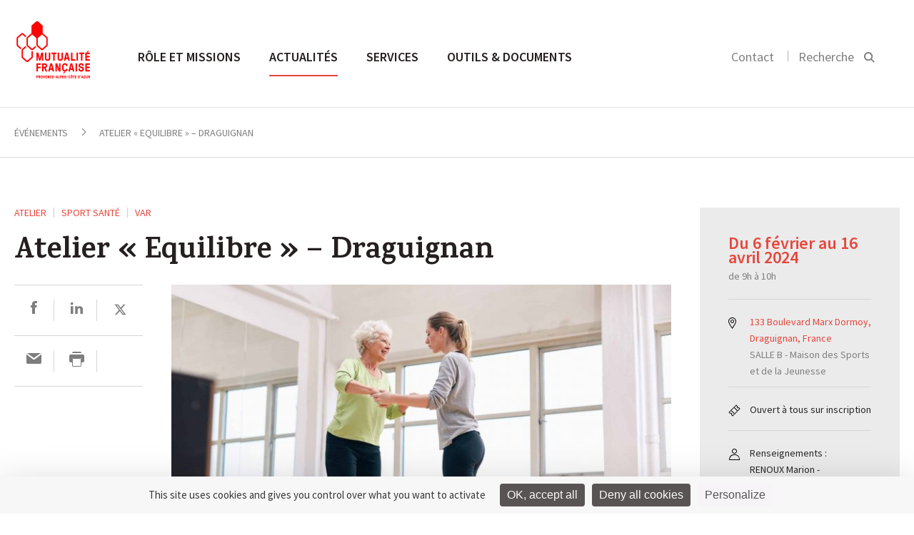

--- FILE ---
content_type: text/html; charset=UTF-8
request_url: https://sud.mutualite.fr/evenements/atelier-equilibre-draguignan/
body_size: 16101
content:
<!DOCTYPE html>
<html>
    <head>
    <meta charset="utf-8">
    <meta name="viewport" content="width=device-width, initial-scale=1.0">
    <title>Atelier &quot;Equilibre&quot; - Draguignan - Pour une information santé plus sûre</title>
<link data-rocket-preload as="style" href="https://fonts.googleapis.com/css?family=Karma%3A500%2C600%2C700%7CSource%20Sans%20Pro%3A300%2C400%2C600%2C400italic&#038;display=swap" rel="preload">
<link href="https://fonts.googleapis.com/css?family=Karma%3A500%2C600%2C700%7CSource%20Sans%20Pro%3A300%2C400%2C600%2C400italic&#038;display=swap" media="print" onload="this.media=&#039;all&#039;" rel="stylesheet">
<noscript><link rel="stylesheet" href="https://fonts.googleapis.com/css?family=Karma%3A500%2C600%2C700%7CSource%20Sans%20Pro%3A300%2C400%2C600%2C400italic&#038;display=swap"></noscript>
    <link rel="icon" type="image/png" href="https://sud.mutualite.fr/content/themes/lmf-ur/dist/images/favicon.png">
    
    
        <meta name='robots' content='index, follow, max-image-preview:large, max-snippet:-1, max-video-preview:-1' />
	<style>img:is([sizes="auto" i], [sizes^="auto," i]) { contain-intrinsic-size: 3000px 1500px }</style>
	<!--cloudflare-no-transform--><script type="text/javascript" src="https://tarteaucitron.io/load.js?domain=sud.mutualite.fr&uuid=5374f2d7e20b1f08712b28a9cdeef1e54ffa0060"></script>
	<!-- This site is optimized with the Yoast SEO plugin v26.3 - https://yoast.com/wordpress/plugins/seo/ -->
	<meta name="description" content="133 Bd Marx Dormoy SALLE B - Maison des Sports et de la Jeunesse      L&rsquo;atelier permet aux participants de reprendre une activité physique adaptée à" />
	<link rel="canonical" href="https://sud.mutualite.fr/evenements/atelier-equilibre-draguignan/" />
	<meta property="og:locale" content="fr_FR" />
	<meta property="og:type" content="article" />
	<meta property="og:title" content="Atelier &quot;Equilibre&quot; - Draguignan - Pour une information santé plus sûre" />
	<meta property="og:description" content="L&#039;atelier &quot;équilibre&quot; est composé de 12 séances hebdomadaires d&#039;1h. Ces séances sont réparties sur 3 mois." />
	<meta property="og:url" content="https://sud.mutualite.fr/evenements/atelier-equilibre-draguignan/" />
	<meta property="og:site_name" content="Pour une information santé plus sûre" />
	<meta property="og:image" content="https://sud.mutualite.fr/content/uploads/sites/40/2024/01/iStock-526312285-scaled-730x480.jpg" />
	<meta name="twitter:card" content="summary_large_image" />
	<script type="application/ld+json" class="yoast-schema-graph">{"@context":"https://schema.org","@graph":[{"@type":"WebPage","@id":"https://sud.mutualite.fr/evenements/atelier-equilibre-draguignan/","url":"https://sud.mutualite.fr/evenements/atelier-equilibre-draguignan/","name":"Atelier \"Equilibre\" - Draguignan - Pour une information santé plus sûre","isPartOf":{"@id":"https://sud.mutualite.fr/#website"},"primaryImageOfPage":{"@id":"https://sud.mutualite.fr/evenements/atelier-equilibre-draguignan/#primaryimage"},"image":{"@id":"https://sud.mutualite.fr/evenements/atelier-equilibre-draguignan/#primaryimage"},"thumbnailUrl":"https://sud.mutualite.fr/content/uploads/sites/40/2024/01/iStock-526312285-scaled-730x480.jpg","datePublished":"2024-01-29T10:43:12+00:00","breadcrumb":{"@id":"https://sud.mutualite.fr/evenements/atelier-equilibre-draguignan/#breadcrumb"},"inLanguage":"fr-FR","potentialAction":[{"@type":"ReadAction","target":["https://sud.mutualite.fr/evenements/atelier-equilibre-draguignan/"]}]},{"@type":"ImageObject","inLanguage":"fr-FR","@id":"https://sud.mutualite.fr/evenements/atelier-equilibre-draguignan/#primaryimage","url":"https://sud.mutualite.fr/content/uploads/sites/40/2024/01/iStock-526312285-scaled.jpg","contentUrl":"https://sud.mutualite.fr/content/uploads/sites/40/2024/01/iStock-526312285-scaled.jpg","width":2560,"height":1829,"caption":"Female trainer helping senior woman in a gym exercising with a bosu balance training platform. Elder woman being assisted by gym instructor while workout session."},{"@type":"BreadcrumbList","@id":"https://sud.mutualite.fr/evenements/atelier-equilibre-draguignan/#breadcrumb","itemListElement":[{"@type":"ListItem","position":1,"name":"Home","item":"https://sud.mutualite.fr/"},{"@type":"ListItem","position":2,"name":"Événements","item":"https://sud.mutualite.fr/evenements/"},{"@type":"ListItem","position":3,"name":"Atelier « Equilibre » &#8211; Draguignan"}]},{"@type":"WebSite","@id":"https://sud.mutualite.fr/#website","url":"https://sud.mutualite.fr/","name":"Site UR sud.mutualite.fr","description":"Master Prod Sites UR - FNMF","potentialAction":[{"@type":"SearchAction","target":{"@type":"EntryPoint","urlTemplate":"https://sud.mutualite.fr/?s={search_term_string}"},"query-input":{"@type":"PropertyValueSpecification","valueRequired":true,"valueName":"search_term_string"}}],"inLanguage":"fr-FR"}]}</script>
	<!-- / Yoast SEO plugin. -->


<link href='https://fonts.gstatic.com' crossorigin rel='preconnect' />
<link rel='stylesheet' id='wp-block-library-css' href='https://sud.mutualite.fr/wp-includes/css/dist/block-library/style.min.css?ver=6.8.3' type='text/css' media='all' />
<style id='classic-theme-styles-inline-css' type='text/css'>
/*! This file is auto-generated */
.wp-block-button__link{color:#fff;background-color:#32373c;border-radius:9999px;box-shadow:none;text-decoration:none;padding:calc(.667em + 2px) calc(1.333em + 2px);font-size:1.125em}.wp-block-file__button{background:#32373c;color:#fff;text-decoration:none}
</style>
<style id='global-styles-inline-css' type='text/css'>
:root{--wp--preset--aspect-ratio--square: 1;--wp--preset--aspect-ratio--4-3: 4/3;--wp--preset--aspect-ratio--3-4: 3/4;--wp--preset--aspect-ratio--3-2: 3/2;--wp--preset--aspect-ratio--2-3: 2/3;--wp--preset--aspect-ratio--16-9: 16/9;--wp--preset--aspect-ratio--9-16: 9/16;--wp--preset--color--black: #000000;--wp--preset--color--cyan-bluish-gray: #abb8c3;--wp--preset--color--white: #ffffff;--wp--preset--color--pale-pink: #f78da7;--wp--preset--color--vivid-red: #cf2e2e;--wp--preset--color--luminous-vivid-orange: #ff6900;--wp--preset--color--luminous-vivid-amber: #fcb900;--wp--preset--color--light-green-cyan: #7bdcb5;--wp--preset--color--vivid-green-cyan: #00d084;--wp--preset--color--pale-cyan-blue: #8ed1fc;--wp--preset--color--vivid-cyan-blue: #0693e3;--wp--preset--color--vivid-purple: #9b51e0;--wp--preset--gradient--vivid-cyan-blue-to-vivid-purple: linear-gradient(135deg,rgba(6,147,227,1) 0%,rgb(155,81,224) 100%);--wp--preset--gradient--light-green-cyan-to-vivid-green-cyan: linear-gradient(135deg,rgb(122,220,180) 0%,rgb(0,208,130) 100%);--wp--preset--gradient--luminous-vivid-amber-to-luminous-vivid-orange: linear-gradient(135deg,rgba(252,185,0,1) 0%,rgba(255,105,0,1) 100%);--wp--preset--gradient--luminous-vivid-orange-to-vivid-red: linear-gradient(135deg,rgba(255,105,0,1) 0%,rgb(207,46,46) 100%);--wp--preset--gradient--very-light-gray-to-cyan-bluish-gray: linear-gradient(135deg,rgb(238,238,238) 0%,rgb(169,184,195) 100%);--wp--preset--gradient--cool-to-warm-spectrum: linear-gradient(135deg,rgb(74,234,220) 0%,rgb(151,120,209) 20%,rgb(207,42,186) 40%,rgb(238,44,130) 60%,rgb(251,105,98) 80%,rgb(254,248,76) 100%);--wp--preset--gradient--blush-light-purple: linear-gradient(135deg,rgb(255,206,236) 0%,rgb(152,150,240) 100%);--wp--preset--gradient--blush-bordeaux: linear-gradient(135deg,rgb(254,205,165) 0%,rgb(254,45,45) 50%,rgb(107,0,62) 100%);--wp--preset--gradient--luminous-dusk: linear-gradient(135deg,rgb(255,203,112) 0%,rgb(199,81,192) 50%,rgb(65,88,208) 100%);--wp--preset--gradient--pale-ocean: linear-gradient(135deg,rgb(255,245,203) 0%,rgb(182,227,212) 50%,rgb(51,167,181) 100%);--wp--preset--gradient--electric-grass: linear-gradient(135deg,rgb(202,248,128) 0%,rgb(113,206,126) 100%);--wp--preset--gradient--midnight: linear-gradient(135deg,rgb(2,3,129) 0%,rgb(40,116,252) 100%);--wp--preset--font-size--small: 13px;--wp--preset--font-size--medium: 20px;--wp--preset--font-size--large: 36px;--wp--preset--font-size--x-large: 42px;--wp--preset--spacing--20: 0.44rem;--wp--preset--spacing--30: 0.67rem;--wp--preset--spacing--40: 1rem;--wp--preset--spacing--50: 1.5rem;--wp--preset--spacing--60: 2.25rem;--wp--preset--spacing--70: 3.38rem;--wp--preset--spacing--80: 5.06rem;--wp--preset--shadow--natural: 6px 6px 9px rgba(0, 0, 0, 0.2);--wp--preset--shadow--deep: 12px 12px 50px rgba(0, 0, 0, 0.4);--wp--preset--shadow--sharp: 6px 6px 0px rgba(0, 0, 0, 0.2);--wp--preset--shadow--outlined: 6px 6px 0px -3px rgba(255, 255, 255, 1), 6px 6px rgba(0, 0, 0, 1);--wp--preset--shadow--crisp: 6px 6px 0px rgba(0, 0, 0, 1);}:where(.is-layout-flex){gap: 0.5em;}:where(.is-layout-grid){gap: 0.5em;}body .is-layout-flex{display: flex;}.is-layout-flex{flex-wrap: wrap;align-items: center;}.is-layout-flex > :is(*, div){margin: 0;}body .is-layout-grid{display: grid;}.is-layout-grid > :is(*, div){margin: 0;}:where(.wp-block-columns.is-layout-flex){gap: 2em;}:where(.wp-block-columns.is-layout-grid){gap: 2em;}:where(.wp-block-post-template.is-layout-flex){gap: 1.25em;}:where(.wp-block-post-template.is-layout-grid){gap: 1.25em;}.has-black-color{color: var(--wp--preset--color--black) !important;}.has-cyan-bluish-gray-color{color: var(--wp--preset--color--cyan-bluish-gray) !important;}.has-white-color{color: var(--wp--preset--color--white) !important;}.has-pale-pink-color{color: var(--wp--preset--color--pale-pink) !important;}.has-vivid-red-color{color: var(--wp--preset--color--vivid-red) !important;}.has-luminous-vivid-orange-color{color: var(--wp--preset--color--luminous-vivid-orange) !important;}.has-luminous-vivid-amber-color{color: var(--wp--preset--color--luminous-vivid-amber) !important;}.has-light-green-cyan-color{color: var(--wp--preset--color--light-green-cyan) !important;}.has-vivid-green-cyan-color{color: var(--wp--preset--color--vivid-green-cyan) !important;}.has-pale-cyan-blue-color{color: var(--wp--preset--color--pale-cyan-blue) !important;}.has-vivid-cyan-blue-color{color: var(--wp--preset--color--vivid-cyan-blue) !important;}.has-vivid-purple-color{color: var(--wp--preset--color--vivid-purple) !important;}.has-black-background-color{background-color: var(--wp--preset--color--black) !important;}.has-cyan-bluish-gray-background-color{background-color: var(--wp--preset--color--cyan-bluish-gray) !important;}.has-white-background-color{background-color: var(--wp--preset--color--white) !important;}.has-pale-pink-background-color{background-color: var(--wp--preset--color--pale-pink) !important;}.has-vivid-red-background-color{background-color: var(--wp--preset--color--vivid-red) !important;}.has-luminous-vivid-orange-background-color{background-color: var(--wp--preset--color--luminous-vivid-orange) !important;}.has-luminous-vivid-amber-background-color{background-color: var(--wp--preset--color--luminous-vivid-amber) !important;}.has-light-green-cyan-background-color{background-color: var(--wp--preset--color--light-green-cyan) !important;}.has-vivid-green-cyan-background-color{background-color: var(--wp--preset--color--vivid-green-cyan) !important;}.has-pale-cyan-blue-background-color{background-color: var(--wp--preset--color--pale-cyan-blue) !important;}.has-vivid-cyan-blue-background-color{background-color: var(--wp--preset--color--vivid-cyan-blue) !important;}.has-vivid-purple-background-color{background-color: var(--wp--preset--color--vivid-purple) !important;}.has-black-border-color{border-color: var(--wp--preset--color--black) !important;}.has-cyan-bluish-gray-border-color{border-color: var(--wp--preset--color--cyan-bluish-gray) !important;}.has-white-border-color{border-color: var(--wp--preset--color--white) !important;}.has-pale-pink-border-color{border-color: var(--wp--preset--color--pale-pink) !important;}.has-vivid-red-border-color{border-color: var(--wp--preset--color--vivid-red) !important;}.has-luminous-vivid-orange-border-color{border-color: var(--wp--preset--color--luminous-vivid-orange) !important;}.has-luminous-vivid-amber-border-color{border-color: var(--wp--preset--color--luminous-vivid-amber) !important;}.has-light-green-cyan-border-color{border-color: var(--wp--preset--color--light-green-cyan) !important;}.has-vivid-green-cyan-border-color{border-color: var(--wp--preset--color--vivid-green-cyan) !important;}.has-pale-cyan-blue-border-color{border-color: var(--wp--preset--color--pale-cyan-blue) !important;}.has-vivid-cyan-blue-border-color{border-color: var(--wp--preset--color--vivid-cyan-blue) !important;}.has-vivid-purple-border-color{border-color: var(--wp--preset--color--vivid-purple) !important;}.has-vivid-cyan-blue-to-vivid-purple-gradient-background{background: var(--wp--preset--gradient--vivid-cyan-blue-to-vivid-purple) !important;}.has-light-green-cyan-to-vivid-green-cyan-gradient-background{background: var(--wp--preset--gradient--light-green-cyan-to-vivid-green-cyan) !important;}.has-luminous-vivid-amber-to-luminous-vivid-orange-gradient-background{background: var(--wp--preset--gradient--luminous-vivid-amber-to-luminous-vivid-orange) !important;}.has-luminous-vivid-orange-to-vivid-red-gradient-background{background: var(--wp--preset--gradient--luminous-vivid-orange-to-vivid-red) !important;}.has-very-light-gray-to-cyan-bluish-gray-gradient-background{background: var(--wp--preset--gradient--very-light-gray-to-cyan-bluish-gray) !important;}.has-cool-to-warm-spectrum-gradient-background{background: var(--wp--preset--gradient--cool-to-warm-spectrum) !important;}.has-blush-light-purple-gradient-background{background: var(--wp--preset--gradient--blush-light-purple) !important;}.has-blush-bordeaux-gradient-background{background: var(--wp--preset--gradient--blush-bordeaux) !important;}.has-luminous-dusk-gradient-background{background: var(--wp--preset--gradient--luminous-dusk) !important;}.has-pale-ocean-gradient-background{background: var(--wp--preset--gradient--pale-ocean) !important;}.has-electric-grass-gradient-background{background: var(--wp--preset--gradient--electric-grass) !important;}.has-midnight-gradient-background{background: var(--wp--preset--gradient--midnight) !important;}.has-small-font-size{font-size: var(--wp--preset--font-size--small) !important;}.has-medium-font-size{font-size: var(--wp--preset--font-size--medium) !important;}.has-large-font-size{font-size: var(--wp--preset--font-size--large) !important;}.has-x-large-font-size{font-size: var(--wp--preset--font-size--x-large) !important;}
:where(.wp-block-post-template.is-layout-flex){gap: 1.25em;}:where(.wp-block-post-template.is-layout-grid){gap: 1.25em;}
:where(.wp-block-columns.is-layout-flex){gap: 2em;}:where(.wp-block-columns.is-layout-grid){gap: 2em;}
:root :where(.wp-block-pullquote){font-size: 1.5em;line-height: 1.6;}
</style>
<link rel='stylesheet' id='styles-css' href='https://sud.mutualite.fr/content/themes/lmf-ur/dist/css/styles.css' type='text/css' media='all' />
<link rel="https://api.w.org/" href="https://sud.mutualite.fr/wp-json/" /><noscript><style id="rocket-lazyload-nojs-css">.rll-youtube-player, [data-lazy-src]{display:none !important;}</style></noscript><meta name="generator" content="WP Rocket 3.20.0.3" data-wpr-features="wpr_lazyload_images wpr_lazyload_iframes wpr_desktop" /></head>    <body class="tpl-article-evenement">
        
        <header data-rocket-location-hash="b7fe4f54f4e52e08d7d4e7c7fabef178" class="header-main">
            <section data-rocket-location-hash="3119b9d3fa4a2e44656dd92812ff48b2" class="section header-section section--no-pad-top section--no-pad-bot">
                <div data-rocket-location-hash="5e76aa31816f1c56c9c579042db019cb" class="grid">
                    <a href="https://sud.mutualite.fr/" class="header-main__logo-container">
                        <img src="data:image/svg+xml,%3Csvg%20xmlns='http://www.w3.org/2000/svg'%20viewBox='0%200%200%200'%3E%3C/svg%3E" alt="Logo de la Mutualité Française" class="header-main__logo logo-desktop" data-lazy-src="https://sud.mutualite.fr/content/uploads/sites/40/2019/12/UR_SUD.png"><noscript><img src="https://sud.mutualite.fr/content/uploads/sites/40/2019/12/UR_SUD.png" alt="Logo de la Mutualité Française" class="header-main__logo logo-desktop"></noscript>
                        <img src="data:image/svg+xml,%3Csvg%20xmlns='http://www.w3.org/2000/svg'%20viewBox='0%200%200%200'%3E%3C/svg%3E" alt="Logo de la Mutualité Française" class="header-main__logo logo-mobile" data-lazy-src="https://sud.mutualite.fr/content/themes/lmf-ur/dist/images/logo-mobile.svg"><noscript><img src="https://sud.mutualite.fr/content/themes/lmf-ur/dist/images/logo-mobile.svg" alt="Logo de la Mutualité Française" class="header-main__logo logo-mobile"></noscript>
                    </a>
                    <nav class="nav-main nav--primary">
                        <ul class="nav-main__list">
                            <li class="nav-main__item nav-main-up-hide">
                                <div class="search-main--mobile">
                                    <form class="form">
                                        <input placeholder="Rechercher" class="search-main__input js-search-input">
                                        <input type="submit" value="" class="search-main__submit">
                                        <svg class="icon icon-search">
                                            <path d="M14.6337975,15.9065247 C13.0681279,17.2029739 11.0909944,18 9,18 C4.2,18 0,13.9 0,9 C0,4.1 4.2,0 9.1,0 C14,0 18,4.2 18,9 C18,11.0909944 17.2029739,13.0681279 15.9065247,14.6337975 L21,19.7272727 L19.7272727,21 L14.6337975,15.9065247 Z M9.08333333,1.5 C5,1.5 1.5,4.91666667 1.5,9 C1.5,13.0833333 5,16.5 9,16.5 C13,16.5 16.5,13 16.5,9 C16.5,5 13.1666667,1.5 9.08333333,1.5 Z"></path>
                                        </svg>
                                    </form>
                                </div>
                            </li>
                            <li class="nav-main__item"><a href="https://sud.mutualite.fr/role-et-missions/" class="nav-main__link nav-main__link--large js-sub-menu">Rôle et missions </a><div class="nav-main__dropdown js-sub-menu-wrapper">
	<nav class="nav-main__subnav">
<span class="nav-main__subtitle js-nav-subtitle">Qui sommes-nous ?</span><ul class="nav-main__sublist"><li class="nav-main__subitem"><a href="https://sud.mutualite.fr/role-et-missions/qui-sommes-nous/decouvrez-nous/" class="nav-main__subnav-link">Nos 3 missions</a></li><li class="nav-main__subitem"><a href="https://sud.mutualite.fr/role-et-missions/qui-sommes-nous/notre-organisation/" class="nav-main__subnav-link">Organisation territoriale</a></li><li class="nav-main__subitem"><a href="https://sud.mutualite.fr/role-et-missions/qui-sommes-nous/nos-actions/" class="nav-main__subnav-link">Nos Actions</a></li><li class="nav-main__subitem"><a href="https://sud.mutualite.fr/role-et-missions/qui-sommes-nous/chiffres-cles/" class="nav-main__subnav-link">Nos Chiffres clés (au 14 juin 2022)</a></li><li class="nav-main__subitem"><a href="https://sud.mutualite.fr/role-et-missions/qui-sommes-nous/newsletter-mutualite-francaise-sud/" class="nav-main__subnav-link">Newsletter et réseaux sociaux</a></li></ul></nav>
	<nav class="nav-main__subnav">
<span class="nav-main__subtitle js-nav-subtitle">Notre programme prévention santé</span><ul class="nav-main__sublist"><li class="nav-main__subitem"><a href="https://sud.mutualite.fr/role-et-missions/programme-prevention-sante/nos-conferences-sante-en-distanciel/" class="nav-main__subnav-link">Nos conférences en distanciel </a></li><li class="nav-main__subitem"><a href="https://sud.mutualite.fr/role-et-missions/programme-prevention-sante/sante-des-jeunes/" class="nav-main__subnav-link">Santé des Jeunes</a></li><li class="nav-main__subitem"><a href="https://sud.mutualite.fr/role-et-missions/programme-prevention-sante/la-sante-des-jeunes-prevention-en-milieu-festif/" class="nav-main__subnav-link">Safe Riviera</a></li><li class="nav-main__subitem"><a href="https://sud.mutualite.fr/role-et-missions/programme-prevention-sante/sante-des-adultes/" class="nav-main__subnav-link">Santé des Adultes</a></li><li class="nav-main__subitem"><a href="https://sud.mutualite.fr/role-et-missions/programme-prevention-sante/sante-des-seniors/" class="nav-main__subnav-link">Santé des Seniors</a></li><li class="nav-main__subitem"><a href="https://sud.mutualite.fr/role-et-missions/programme-prevention-sante/interface-prevention-sante-insertion/" class="nav-main__subnav-link">IPSI</a></li><li class="nav-main__subitem"><a href="https://sud.mutualite.fr/role-et-missions/programme-prevention-sante/notre-equipe/" class="nav-main__subnav-link">Notre Equipe</a></li></ul></nav>
	<nav class="nav-main__subnav">
<span class="nav-main__subtitle js-nav-subtitle">Relations avec les professionnels de santé</span><ul class="nav-main__sublist"><li class="nav-main__subitem"><a href="https://sud.mutualite.fr/role-et-missions/relations-avec-les-professionnels-de-sante/contractualisation-tiers-payant/" class="nav-main__subnav-link">Contractualisation en tiers payant</a></li><li class="nav-main__subitem"><a href="https://sud.mutualite.fr/role-et-missions/relations-avec-les-professionnels-de-sante/conventionnement-hospitalier/" class="nav-main__subnav-link">Bien préparer son hospitalisation</a></li><li class="nav-main__subitem"><a href="https://sud.mutualite.fr/role-et-missions/relations-avec-les-professionnels-de-sante/le-reseau-noe/" class="nav-main__subnav-link">Réseau Noé</a></li></ul></nav>
	<nav class="nav-main__subnav">
<span class="nav-main__subtitle js-nav-subtitle">Les métiers de nos mutuelles</span><ul class="nav-main__sublist"><li class="nav-main__subitem"><a href="https://sud.mutualite.fr/role-et-missions/les-metiers-des-mutuelles/reconnaitre-une-vraie-mutuelle/" class="nav-main__subnav-link">Complémentaire santé</a></li><li class="nav-main__subitem"><a href="https://sud.mutualite.fr/role-et-missions/les-metiers-des-mutuelles/services-de-sante/" class="nav-main__subnav-link">Services de santé</a></li><li class="nav-main__subitem"><a href="https://sud.mutualite.fr/role-et-missions/les-metiers-des-mutuelles/prevoyance/" class="nav-main__subnav-link">Prévoyance</a></li><li class="nav-main__subitem"><a href="https://sud.mutualite.fr/role-et-missions/les-metiers-des-mutuelles/prevention-promotion-de-sante/" class="nav-main__subnav-link">Prévention et promotion de la santé</a></li></ul></nav>
</div>
</li>
<li class="nav-main__item"><a href="https://sud.mutualite.fr/accueil-actualite-mutualites-prevention-promotion-de-la-sante/" class="nav-main__link nav-main__link--large js-sub-menu is-active">Actualités </a><div class="nav-main__dropdown nav-main__dropdown--article js-sub-menu-wrapper"><nav class="nav-main__subnav"><span class="nav-main__subtitle js-nav-subtitle">Type</span><ul class="nav-main__sublist"><li class="nav-main__subitem"><a href="https://sud.mutualite.fr/actualites/" class="nav-main__subnav-link">Actualités </a></li><li class="nav-main__subitem"><a href="https://sud.mutualite.fr/evenements/" class="nav-main__subnav-link">Événements </a></li><li class="nav-main__subitem"><a href="https://sud.mutualite.fr/communiques/" class="nav-main__subnav-link">Communiqués de presse </a></li></ul></nav><nav class="nav-main__subnav nav-main__subnav--article"><span class="nav-main__subtitle js-nav-subtitle">À la une</span><a href="https://sud.mutualite.fr/actualites/etats-generaux-de-la-protection-sociale-et-de-la-sante-inventer-ensemble-le-modele-de-demain/"><img class="nav-main__subnav--article__visual" src="data:image/svg+xml,%3Csvg%20xmlns='http://www.w3.org/2000/svg'%20viewBox='0%200%200%200'%3E%3C/svg%3E" data-lazy-src="https://sud.mutualite.fr/content/uploads/sites/40/2025/11/Logo_EtatsGeneraux_CMJN-scaled-290x175.jpg"><noscript><img class="nav-main__subnav--article__visual" src="https://sud.mutualite.fr/content/uploads/sites/40/2025/11/Logo_EtatsGeneraux_CMJN-scaled-290x175.jpg"></noscript></a><div class="nav-main__subnav--article__category"><a href="https://sud.mutualite.fr?s=Place de la Santé">Place de la Santé</a></div><h4 class="nav-main__subnav--article__title"><a href="https://sud.mutualite.fr/actualites/etats-generaux-de-la-protection-sociale-et-de-la-sante-inventer-ensemble-le-modele-de-demain/" class="list-articles__title">États généraux de la protection sociale et de la santé : inventer ensemble le modèle de demain</a></h4></nav></div></li>
<li class="nav-main__item"><a href="https://sud.mutualite.fr/services/" class="nav-main__link nav-main__link--large">Services </a></li>
<li class="nav-main__item"><a href="https://sud.mutualite.fr/outils-et-documents/" class="nav-main__link nav-main__link--large">Outils &amp; documents </a></li>
                        </ul>
                    </nav>

                    <div class="nav-search nav--secondary nav-main__search">
                        <ul class="nav-search__list">
                                                        <li class="nav-search__item nav-search__hide-mobile">
                                <a href="https://sud.mutualite.fr/contact/">Contact</a>
                            </li>
                                                        <li class="nav-search__item nav-search__item--search">
                                <button class=" js-search-btn">
                                    <label class="nav-search__hide-mobile">Recherche</label>
                                    <svg class="icon icon-search" width="16" height="16" viewBox="0 0 16 16">
  <path fill="#000000" fill-rule="evenodd" d="M10.4129698,11.6907088 L14.4442044,15.7219434 L15.858418,14.3077298 L11.8060465,10.2553583 C12.5580089,9.19481805 13,7.89902531 13,6.5 C13,2.91014913 10.0898509,0 6.5,0 C2.91014913,0 0,2.91014913 0,6.5 C0,10.0898509 2.91014913,13 6.5,13 C7.96911664,13 9.32439767,12.5126118 10.4129698,11.6907088 Z M11,6.5 C11,4.01471863 8.98528137,2 6.5,2 C4.01471863,2 2,4.01471863 2,6.5 C2,8.98528137 4.01471863,11 6.5,11 C8.98528137,11 11,8.98528137 11,6.5 Z"/>
</svg>
                                </button>
                            </li>
                        </ul>

                        <button class="nav-main__toggle js-nav-open">
                            <svg class="icon icon-nav">
                                <rect fill="#989898" x="0" y="0" width="22" height="2" class="icon-nav__line-1"></rect>
                                <rect fill="#989898" x="0" y="8" width="22" height="2" class="icon-nav__line-2"></rect>
                                <rect fill="#989898" x="0" y="16" width="22" height="2" class="icon-nav__line-3"></rect>
                            </svg>
                        </button>

                    </div>

                    <div class="search-main">
                        <div data-rocket-location-hash="a2ad041e0dbab33ffa82132fe703584d" class="grid">
                            <form role="search" method="get" class="form" action="https://sud.mutualite.fr">
    <input placeholder="Rechercher" class="search-main__input js-search-input" name="s">
    <input type="submit" value="" class="search-main__submit">
    <span class="search-main__icon"><svg class="icon icon-search" width="16" height="16" viewBox="0 0 16 16">
  <path fill="#000000" fill-rule="evenodd" d="M10.4129698,11.6907088 L14.4442044,15.7219434 L15.858418,14.3077298 L11.8060465,10.2553583 C12.5580089,9.19481805 13,7.89902531 13,6.5 C13,2.91014913 10.0898509,0 6.5,0 C2.91014913,0 0,2.91014913 0,6.5 C0,10.0898509 2.91014913,13 6.5,13 C7.96911664,13 9.32439767,12.5126118 10.4129698,11.6907088 Z M11,6.5 C11,4.01471863 8.98528137,2 6.5,2 C4.01471863,2 2,4.01471863 2,6.5 C2,8.98528137 4.01471863,11 6.5,11 C8.98528137,11 11,8.98528137 11,6.5 Z"/>
</svg>
</span>
</form>                        </div>
                    </div>


                    <!-- NAV Mobile -->

                    <div class="header-mobile">
                        <!-- primary level -->
                        <ul class="nav-mobile nav-mobile__wrap-1">
                            <li class="nav-mobile__wrap-1__item js-wrap-1"><a href="https://sud.mutualite.fr/role-et-missions/" class="nav-mobile__wrap-1__title js-nav-section"><span class="title-wrapper">Rôle et missions</span> <svg class="icon icon-arrow-right"  width="18" height="18" viewBox="0 0 18 18"><path fill="#000000" fill-rule="evenodd" d="M13,10 L13,14 L18,9 L13,4 L13,8 L0,8 L0,10 L13,10 Z"/></svg></a>
<ul class="nav-mobile__wrap-2">

<li class="nav-mobile__wrap-2__item js-wrap-2"><a href="https://sud.mutualite.fr/role-et-missions/" class="nav-mobile__wrap-2__title-section js-nav-back-section"><svg class="icon icon-arrow-left" width="18" height="18" viewBox="0 0 18 18"><path fill="#000000" fill-rule="evenodd" d="M5,8 L18,8 L18,10 L5,10 L5,14 L0,9 L5,4 L5,8 Z"/></svg> Rôle et missions </a></li>
<li class="nav-mobile__wrap-2__item js-wrap-2"><a href="https://sud.mutualite.fr/role-et-missions/" class="nav-mobile__wrap-2__sub-title-section">Rôle et missions</a></li>	<li class="nav-mobile__wrap-2__item js-wrap-2"><li class="nav-mobile__wrap-2__item js-wrap-2"><a class="nav-mobile__wrap-2__children js-nav-sub-section"><span class="children-wrapper">Qui sommes-nous</span><svg class="icon icon-arrow-right"  width="18" height="18" viewBox="0 0 18 18"><path fill="#000000" fill-rule="evenodd" d="M13,10 L13,14 L18,9 L13,4 L13,8 L0,8 L0,10 L13,10 Z"/></svg></a><ul class="nav-mobile__wrap-3"><li class="nav-mobile__wrap-3__item"><a href="" class="nav-mobile__wrap-3__title-section js-nav-back-sub-section"><svg class="icon icon-arrow-left" width="18" height="18" viewBox="0 0 18 18"><path fill="#000000" fill-rule="evenodd" d="M5,8 L18,8 L18,10 L5,10 L5,14 L0,9 L5,4 L5,8 Z"/></svg> Rôle et missions</a></li><li class="nav-mobile__wrap-3__item"><a href="https://sud.mutualite.fr/role-et-missions/qui-sommes-nous/" class="nav-mobile__wrap-3__sub-title-section">Qui sommes-nous</a></li><li class="nav-mobile__wrap-3__item"><a href="https://sud.mutualite.fr/role-et-missions/qui-sommes-nous/decouvrez-nous/" class="nav-mobile__wrap-3__children">Nos 3 missions</a></li><li class="nav-mobile__wrap-3__item"><a href="https://sud.mutualite.fr/role-et-missions/qui-sommes-nous/notre-organisation/" class="nav-mobile__wrap-3__children">Organisation territoriale</a></li><li class="nav-mobile__wrap-3__item"><a href="https://sud.mutualite.fr/role-et-missions/qui-sommes-nous/nos-actions/" class="nav-mobile__wrap-3__children">Nos Actions</a></li><li class="nav-mobile__wrap-3__item"><a href="https://sud.mutualite.fr/role-et-missions/qui-sommes-nous/chiffres-cles/" class="nav-mobile__wrap-3__children">Nos Chiffres clés (au 14 juin 2022)</a></li><li class="nav-mobile__wrap-3__item"><a href="https://sud.mutualite.fr/role-et-missions/qui-sommes-nous/newsletter-mutualite-francaise-sud/" class="nav-mobile__wrap-3__children">Newsletter et réseaux sociaux</a></li></ul></li></li>
	<li class="nav-mobile__wrap-2__item js-wrap-2"><li class="nav-mobile__wrap-2__item js-wrap-2"><a class="nav-mobile__wrap-2__children js-nav-sub-section"><span class="children-wrapper">Notre programme prévention santé</span><svg class="icon icon-arrow-right"  width="18" height="18" viewBox="0 0 18 18"><path fill="#000000" fill-rule="evenodd" d="M13,10 L13,14 L18,9 L13,4 L13,8 L0,8 L0,10 L13,10 Z"/></svg></a><ul class="nav-mobile__wrap-3"><li class="nav-mobile__wrap-3__item"><a href="" class="nav-mobile__wrap-3__title-section js-nav-back-sub-section"><svg class="icon icon-arrow-left" width="18" height="18" viewBox="0 0 18 18"><path fill="#000000" fill-rule="evenodd" d="M5,8 L18,8 L18,10 L5,10 L5,14 L0,9 L5,4 L5,8 Z"/></svg> Rôle et missions</a></li><li class="nav-mobile__wrap-3__item"><a href="https://sud.mutualite.fr/role-et-missions/programme-prevention-sante/" class="nav-mobile__wrap-3__sub-title-section">Notre programme prévention santé</a></li><li class="nav-mobile__wrap-3__item"><a href="https://sud.mutualite.fr/role-et-missions/programme-prevention-sante/nos-conferences-sante-en-distanciel/" class="nav-mobile__wrap-3__children">Nos conférences en distanciel </a></li><li class="nav-mobile__wrap-3__item"><a href="https://sud.mutualite.fr/role-et-missions/programme-prevention-sante/sante-des-jeunes/" class="nav-mobile__wrap-3__children">Santé des Jeunes</a></li><li class="nav-mobile__wrap-3__item"><a href="https://sud.mutualite.fr/role-et-missions/programme-prevention-sante/la-sante-des-jeunes-prevention-en-milieu-festif/" class="nav-mobile__wrap-3__children">Safe Riviera</a></li><li class="nav-mobile__wrap-3__item"><a href="https://sud.mutualite.fr/role-et-missions/programme-prevention-sante/sante-des-adultes/" class="nav-mobile__wrap-3__children">Santé des Adultes</a></li><li class="nav-mobile__wrap-3__item"><a href="https://sud.mutualite.fr/role-et-missions/programme-prevention-sante/sante-des-seniors/" class="nav-mobile__wrap-3__children">Santé des Seniors</a></li><li class="nav-mobile__wrap-3__item"><a href="https://sud.mutualite.fr/role-et-missions/programme-prevention-sante/interface-prevention-sante-insertion/" class="nav-mobile__wrap-3__children">IPSI</a></li><li class="nav-mobile__wrap-3__item"><a href="https://sud.mutualite.fr/role-et-missions/programme-prevention-sante/notre-equipe/" class="nav-mobile__wrap-3__children">Notre Equipe</a></li></ul></li></li>
	<li class="nav-mobile__wrap-2__item js-wrap-2"><li class="nav-mobile__wrap-2__item js-wrap-2"><a class="nav-mobile__wrap-2__children js-nav-sub-section"><span class="children-wrapper">Relations avec les professionnels</span><svg class="icon icon-arrow-right"  width="18" height="18" viewBox="0 0 18 18"><path fill="#000000" fill-rule="evenodd" d="M13,10 L13,14 L18,9 L13,4 L13,8 L0,8 L0,10 L13,10 Z"/></svg></a><ul class="nav-mobile__wrap-3"><li class="nav-mobile__wrap-3__item"><a href="" class="nav-mobile__wrap-3__title-section js-nav-back-sub-section"><svg class="icon icon-arrow-left" width="18" height="18" viewBox="0 0 18 18"><path fill="#000000" fill-rule="evenodd" d="M5,8 L18,8 L18,10 L5,10 L5,14 L0,9 L5,4 L5,8 Z"/></svg> Rôle et missions</a></li><li class="nav-mobile__wrap-3__item"><a href="https://sud.mutualite.fr/role-et-missions/relations-avec-les-professionnels-de-sante/" class="nav-mobile__wrap-3__sub-title-section">Relations avec les professionnels</a></li><li class="nav-mobile__wrap-3__item"><a href="https://sud.mutualite.fr/role-et-missions/relations-avec-les-professionnels-de-sante/contractualisation-tiers-payant/" class="nav-mobile__wrap-3__children">Contractualisation en tiers payant</a></li><li class="nav-mobile__wrap-3__item"><a href="https://sud.mutualite.fr/role-et-missions/relations-avec-les-professionnels-de-sante/conventionnement-hospitalier/" class="nav-mobile__wrap-3__children">Bien préparer son hospitalisation</a></li><li class="nav-mobile__wrap-3__item"><a href="https://sud.mutualite.fr/role-et-missions/relations-avec-les-professionnels-de-sante/le-reseau-noe/" class="nav-mobile__wrap-3__children">Réseau Noé</a></li></ul></li></li>
	<li class="nav-mobile__wrap-2__item js-wrap-2"><li class="nav-mobile__wrap-2__item js-wrap-2"><a class="nav-mobile__wrap-2__children js-nav-sub-section"><span class="children-wrapper">Les métiers des mutuelles</span><svg class="icon icon-arrow-right"  width="18" height="18" viewBox="0 0 18 18"><path fill="#000000" fill-rule="evenodd" d="M13,10 L13,14 L18,9 L13,4 L13,8 L0,8 L0,10 L13,10 Z"/></svg></a><ul class="nav-mobile__wrap-3"><li class="nav-mobile__wrap-3__item"><a href="" class="nav-mobile__wrap-3__title-section js-nav-back-sub-section"><svg class="icon icon-arrow-left" width="18" height="18" viewBox="0 0 18 18"><path fill="#000000" fill-rule="evenodd" d="M5,8 L18,8 L18,10 L5,10 L5,14 L0,9 L5,4 L5,8 Z"/></svg> Rôle et missions</a></li><li class="nav-mobile__wrap-3__item"><a href="https://sud.mutualite.fr/role-et-missions/les-metiers-des-mutuelles/" class="nav-mobile__wrap-3__sub-title-section">Les métiers des mutuelles</a></li><li class="nav-mobile__wrap-3__item"><a href="https://sud.mutualite.fr/role-et-missions/les-metiers-des-mutuelles/reconnaitre-une-vraie-mutuelle/" class="nav-mobile__wrap-3__children">Complémentaire santé</a></li><li class="nav-mobile__wrap-3__item"><a href="https://sud.mutualite.fr/role-et-missions/les-metiers-des-mutuelles/services-de-sante/" class="nav-mobile__wrap-3__children">Services de santé</a></li><li class="nav-mobile__wrap-3__item"><a href="https://sud.mutualite.fr/role-et-missions/les-metiers-des-mutuelles/prevoyance/" class="nav-mobile__wrap-3__children">Prévoyance</a></li><li class="nav-mobile__wrap-3__item"><a href="https://sud.mutualite.fr/role-et-missions/les-metiers-des-mutuelles/prevention-promotion-de-sante/" class="nav-mobile__wrap-3__children">Prévention et promotion de la santé</a></li></ul></li></li>
</ul>
</li>
<li class="nav-mobile__wrap-1__item js-wrap-1"><a href="https://sud.mutualite.fr/accueil-actualite-mutualites-prevention-promotion-de-la-sante/" class="nav-mobile__wrap-1__title js-nav-section"><span class="title-wrapper">Actualités</span> <svg class="icon icon-arrow-right"  width="18" height="18" viewBox="0 0 18 18"><path fill="#000000" fill-rule="evenodd" d="M13,10 L13,14 L18,9 L13,4 L13,8 L0,8 L0,10 L13,10 Z"/></svg></a><ul class="nav-mobile__wrap-2 nav-mobile__wrap-2--last"><li class="nav-mobile__wrap-2__item js-wrap-2"><a href="https://sud.mutualite.fr/accueil-actualite-mutualites-prevention-promotion-de-la-sante/" class="nav-mobile__wrap-2__title-section js-nav-back-section"><svg class="icon icon-arrow-left" width="18" height="18" viewBox="0 0 18 18"><path fill="#000000" fill-rule="evenodd" d="M5,8 L18,8 L18,10 L5,10 L5,14 L0,9 L5,4 L5,8 Z"/></svg> Actualités </a></li><li class="nav-mobile__wrap-2__item js-wrap-2"><a class="nav-mobile__wrap-2__sub-title-section">Types</a></li><li class="nav-mobile__wrap-2__item js-wrap-2"><a href="https://sud.mutualite.fr/actualites/" class="nav-mobile__wrap-2__children">Actualités </a></li><li class="nav-mobile__wrap-2__item js-wrap-2"><a href="https://sud.mutualite.fr/evenements/" class="nav-mobile__wrap-2__children">Événements </a></li><li class="nav-mobile__wrap-2__item js-wrap-2"><a href="https://sud.mutualite.fr/communiques/" class="nav-mobile__wrap-2__children">Communiqués de presse </a></li></ul></li>
<li class="nav-mobile__wrap-1__item js-wrap-1"><a href="https://sud.mutualite.fr/services/" class="nav-mobile__wrap-1__title"><span class="title-wrapper">Services</span> <svg class="icon icon-arrow-right"  width="18" height="18" viewBox="0 0 18 18"><path fill="#000000" fill-rule="evenodd" d="M13,10 L13,14 L18,9 L13,4 L13,8 L0,8 L0,10 L13,10 Z"/></svg></a></li>
<li class="nav-mobile__wrap-1__item js-wrap-1"><a href="https://sud.mutualite.fr/outils-et-documents/" class="nav-mobile__wrap-1__title"><span class="title-wrapper">Outils &amp; documents</span> <svg class="icon icon-arrow-right"  width="18" height="18" viewBox="0 0 18 18"><path fill="#000000" fill-rule="evenodd" d="M13,10 L13,14 L18,9 L13,4 L13,8 L0,8 L0,10 L13,10 Z"/></svg></a></li>
                        </ul>

                        <div class="sub-list">
                            <ul class="sub-list-wrap">
                                <li class="sub-list__item"><a href="https://sud.mutualite.fr/contact/">Contact</a></li><li class="sub-list__item"><a href="https://www.mutualite.fr/">Le site de la Mutualité Française</a></li><li class="sub-list__item"><a href="https://sud.mutualite.fr/politique-protection-donnees-personnelles/">Protection des données personnelles</a></li><li class="sub-list__item"><a href="https://sud.mutualite.fr/mentions-legales/">Mentions légales</a></li><li class="sub-list__item"><a href="https://sud.mutualite.fr/#cookies">Gestion des cookies</a></li>                            </ul>
                        </div>
                        <div class="follow">
                                    <div>Suivez-nous :</div>
        <nav class="footer-main__nav footer-main__nav--social">
            <ul class="footer-main__nav__list">
                                    <li class="footer-main__nav__item">
                        <a href="https://www.facebook.com/mutualitefrancaisesud/" target="_blank" class="footer-main__nav__link">
                            <svg class="icon icon-facebook-small">
                                <path fill="#868585" d="M5,16V9h3V6H5V5c0-1.6-0.1-2,1.5-2H9V0c0,0-2.8,0-3.9,0C3.958,0,2,2,2,3.1V6H0v3h2v7H5z"></path>
                            </svg>
                        </a>
                    </li>
                                                    <li class="footer-main__nav__item">
                        <a href="https://twitter.com/MutualiteSud" target="_blank" class="footer-main__nav__link">
                            <svg class="icon icon-twitter-small" viewBox="0 0 24 24" aria-label="X" role="img"><g><path d="M18.244 2.25h3.308l-7.227 8.26 8.502 11.24H16.17l-5.214-6.817L4.99 21.75H1.68l7.73-8.835L1.254 2.25H8.08l4.713 6.231zm-1.161 17.52h1.833L7.084 4.126H5.117z" fill="#868585"></path></g></svg>
                        </a>
                    </li>
                                                    <li class="footer-main__nav__item">
                        <a href="https://www.youtube.com/channel/UCqFPhLccPMLNu1ZmXQjq6yw?view_as=subscriber" target="_blank" class="footer-main__nav__link">
                            <svg class="icon icon-youtube-small">
                                <path fill="#868585" d="M17,2c0-0.8-1-2-2-2H2C1,0,0,1,0,2v7c0,0.8,1.1,2,2,2h13c1,0,2-1,2-2V2z M6,8V3l5,2.5L6,8z"></path>
                            </svg>
                        </a>
                    </li>
                                            </ul>
        </nav>
                        </div>
                    </div>

                </div>
            </section>

            <div class="nav-region">
                Site UR sud.mutualite.fr            </div>
        </header>
        <main data-rocket-location-hash="cd4726c965ae1dbd653ce5d4bf004cd6" class="main">    
    <section data-rocket-location-hash="73b7d2f11438cf8ecb66e25c3fbacc9a" class="section section--no-pad-top section--no-pad-bot list-breadcrumb js-breadcrumb-sticky" data-offset="0">
    <div data-rocket-location-hash="6fdb52ec4956c3fa61be384bbddbeacc" class="grid">
        <div class="row">
            <div class="cell-12">
                <ul class="list-breadcrumb__wrapper">
                                            <li class="list-breadcrumb__item"><a href="https://sud.mutualite.fr/evenements/">Événements</a></li>
                                            <li class="list-breadcrumb__item"><a href="https://sud.mutualite.fr/evenements/atelier-equilibre-draguignan/">Atelier « Equilibre » &#8211; Draguignan</a></li>
                                    </ul>
                <ul class="article-share__list--sticky">
    <li class="article-share__item"><a class="js-share-btn" href="https://www.facebook.com/sharer/sharer.php?u=https%3A%2F%2Fsud.mutualite.fr%2Fevenements%2Fatelier-equilibre-draguignan%2F" title="facebook" target="_blank"><svg class="icon icon-facebook" width="21" height="21" viewBox="0 0 21 21">
  <path fill-rule="evenodd" d="M12.922,4.98854321 C13.611,4.99154321 14.306,4.98854321 14.995,4.98954321 C15.001,3.93954321 14.999,3.05254321 14.995,2.00154321 C13.928,2.00154321 13.34,1.99654321 12.273,2.00454321 C11.264,2.03254321 10.195,2.25854321 9.443,2.92654321 C8.822,3.46254321 8.087,4.24454321 8.022,5.02054321 C7.999,6.09454321 7.999,7.99954321 7.999,7.99954321 L6.002,7.99954321 L6,10.9915432 L8.006,10.9965432 L8.006,19.9995432 L11.972,19.9995432 L11.972,10.9965432 C11.972,10.9965432 13.13,10.9995432 14.023,10.9925432 L14.992,8.00054321 L11.953,8.00054321 C11.953,8.00054321 11.946,6.38054321 11.956,5.67754321 C12.035,5.27254321 12.485,4.96354321 12.922,4.98854321"/>
</svg>
</a></li>
    <li class="article-share__item"><a class="js-share-btn" href="https://www.linkedin.com/shareArticle?mini=true&url=https%3A%2F%2Fsud.mutualite.fr%2Fevenements%2Fatelier-equilibre-draguignan%2F&title=Atelier+%C2%AB%C2%A0Equilibre%C2%A0%C2%BB+%E2%80%93+Draguignan" title="Linkedin" target="_blank"><svg class="icon icon-linkedin" width="21" height="21" viewBox="0 0 21 21">
  <path fill-rule="evenodd" d="M15,8 C13.3874771,8 12.4528425,9.13751871 12,10 L12,8 L8,8 C8.05204786,9.37532418 8,20 8,20 L12,20 L12,13 C11.931447,13.1014771 11.9571653,12.752084 12,13 C12.3452537,11.8007755 12.9920968,11.0758021 14,11 C15.500655,11.0758021 16.0691643,12.1514672 16,14 L16,20 L20,20 L20,13 C20,9.67563259 18.0612174,8 15,8 L15,8 Z M3.4,2 C1.79492091,2 1,2.86446401 1,4 C1,5.11040349 1.77165821,6 2.6,6 L2.6,6 C4.22778886,6 5,5.11036075 5,4 C4.9767373,2.86446401 4.22782835,2 3.4,2 L3.4,2 Z M1,20 L5,20 L5,8 L1,8 L1,20 Z"/>
</svg>
</a></li>
    <li class="article-share__item"><a class="js-share-btn" href="https://twitter.com/share?url=https://sud.mutualite.fr/evenements/atelier-equilibre-draguignan/&text=Atelier+%C2%AB%C2%A0Equilibre%C2%A0%C2%BB+%E2%80%93+Draguignan" title="Twitter" target="_blank"><svg class="icon icon-twitter" viewBox="0 0 24 24" aria-label="X" role="img"><g><path d="M18.244 2.25h3.308l-7.227 8.26 8.502 11.24H16.17l-5.214-6.817L4.99 21.75H1.68l7.73-8.835L1.254 2.25H8.08l4.713 6.231zm-1.161 17.52h1.833L7.084 4.126H5.117z"></path></g></svg>
</a></li>
    <li class="article-share__item"><a href="mailto:?subject=Article recommandé : Atelier « Equilibre » &#8211; Draguignan&body=https://sud.mutualite.fr/evenements/atelier-equilibre-draguignan/" title="E-mail"><svg class="icon icon-mail" width="21" height="21" viewBox="0 0 21 21">
  <path d="M0.0293967132,5.65087055 C0.0100792741,5.76167719 0,5.87561738 0,5.99188419 L0,17.0081158 C0,18.1066027 0.892995579,19 1.99456145,19 L19.0054385,19 C20.0976562,19 21,18.1082031 21,17.0081158 L21,5.99188419 C21,5.87559449 20.9899921,5.76160324 20.9707884,5.65072708 L11.489265,13 L9.510735,13 L0.0293967132,5.65087055 Z M0.0437213057,5.57706619 C0.236531598,4.67607844 1.04357404,4 1.99456145,4 L19.0054385,4 C19.9645681,4 20.7655779,4.67729556 20.9566886,5.5775445 L19.7853001,4.21064778 L10.510735,10.902832 L1.21469993,4.21064778 L0.0437213057,5.57706619 Z"/>
</svg>
</a></li>
    <li class="article-share__item"><a href="javascript:window.print()" title="Print"><svg class="icon icon-print" width="21" height="21" viewBox="0 0 21 21">
  <path fill-rule="evenodd" d="M4,10 L5,9 L5,21 L4,20 L17,20 L16,21 L16,9 L17,10 L4,10 Z M17,2 C17,0.887729645 16.1033337,0 14.9972399,0 L6.00276013,0 C4.89354265,0 4,0.8954305 4,2 L17,2 Z M17,12.5 L17,21 L4,21 L4,12.5 L4,15 L2,15 C0.8954305,15 0,14.0998238 0,13.007983 L0,5.99201702 C0,4.8918564 0.90234375,4 1.99456145,4 L19.0054385,4 C20.1070044,4 21,4.90017617 21,5.99201702 L21,13.007983 C21,14.1081436 20.1122704,15 19,15 L17,15 L17,12.5 Z"/>
</svg>
</a></li>
</ul>            </div>
        </div>
    </div>
    <div data-rocket-location-hash="bd9a151d2c9ca4a17e1fa2aec16a3ab2" class="progress js-progress-read">
        <progress value="0" class="progress__line"></progress>
    </div>
</section>    <section data-rocket-location-hash="9d57cb5503364941dd8891aa255f0775" class="section section--article-breadcrumb">
        <div data-rocket-location-hash="fb5a798a041342d5cf22ec76a148c52d" class="grid">
            <div class="row">
                <div class="cell-9 js-progress-wrapper">
                        <ul class="article__category trailer-big">
                    <li class="article__category__item article__category__tags">
                <a href="https://sud.mutualite.fr/?s=ATELIER&type_event=atelier">ATELIER</a>
            </li>
                    <li class="article__category__item article__category__tags">
                <a href="https://sud.mutualite.fr/?s=Sport+Sant%C3%A9&theme=sport">Sport Santé</a>
            </li>
                    <li class="article__category__item article__category__tags">
                <a href="https://sud.mutualite.fr/?s=Var&theme=83">Var</a>
            </li>
            </ul>
                    <h1 class="heading-1 article__title">Atelier « Equilibre » &#8211; Draguignan</h1>
                    <div class="article-share--wrapper">
                        <div class="article__push-2">
                            <div class="article__cover">
                        <img src="data:image/svg+xml,%3Csvg%20xmlns='http://www.w3.org/2000/svg'%20viewBox='0%200%200%200'%3E%3C/svg%3E"
                data-lazy-src="https://sud.mutualite.fr/content/uploads/sites/40/2024/01/iStock-526312285-scaled-730x480.jpg" ><noscript><img src="https://sud.mutualite.fr/content/uploads/sites/40/2024/01/iStock-526312285-scaled-730x480.jpg"
                ></noscript>
                </div>                                                            <p class="teasing-1 article__teasing">L&rsquo;atelier « équilibre » est composé de 12 séances hebdomadaires d&rsquo;1h. Ces séances sont réparties sur 3 mois.</p>
                                                        <div class="box-event box-event--grey box-event--rte">
    <div class="box-event__date">Du 6 février au 16 avril 2024</div>
            <div class="box-event__time">de 9h à 10h        </div>
    
    <ul>
    	        <li class="box-event__contact">
            <div class="box-event__picto"><svg class="icon icon-marker-min" width="11" height="16" viewBox="0 0 11 16">
  <path fill="#000000" fill-rule="evenodd" d="M5.53637216,14.2184955 C6.17122541,13.298686 8.10080234,10.1905833 8.40442126,9.63723366 C9.42427198,7.77854176 10,6.3021658 10,5.5 C10,3.01471863 7.98528137,1 5.5,1 C3.01471863,1 1,3.01471863 1,5.5 C1,6.3021658 1.57572802,7.77854176 2.59557874,9.63723366 C2.89919766,10.1905833 5.31419335,14.5404001 5.53637216,14.2184955 Z M0,5.5 C0,2.46243388 2.46243388,0 5.5,0 C8.53756612,0 11,2.46243388 11,5.5 C11,8.53756612 5.5,16 5.5,16 C5.5,16 0,8.53756612 0,5.5 Z M3,5.5 C3,4.11928813 4.11928813,3 5.5,3 C6.88071187,3 8,4.11928813 8,5.5 C8,6.88071187 6.88071187,8 5.5,8 C4.11928813,8 3,6.88071187 3,5.5 Z M7,5.5 C7,4.67157288 6.32842712,4 5.5,4 C4.67157288,4 4,4.67157288 4,5.5 C4,6.32842712 4.67157288,7 5.5,7 C6.32842712,7 7,6.32842712 7,5.5 Z"/>
</svg>
</div>
            <div class="box-event__info">
                <div class="box-event__info--brand">
                                <a href="https://maps.google.fr/maps?q=43.5353346,6.4634849" target="_blank">133 Boulevard Marx Dormoy, Draguignan, France</a>
                                </div>
                <div class="box-event__info--grey">SALLE B - Maison des Sports et de la Jeunesse</div>            </div>
        </li>
                <li class="box-event__contact">
            <div class="box-event__picto"><svg class="icon icon-ticket" width="18" height="18" viewBox="0 0 18 18">
  <path fill="#000000" fill-rule="evenodd" d="M11.0124,1.5 C10.8934,1.5 10.7754,1.545 10.6844,1.636 L0.6354,11.685 C0.4544,11.866 0.4544,12.159 0.6354,12.34 L2.2554,13.96 C2.3454,14.05 2.4644,14.095 2.5834,14.095 C2.7014,14.095 2.8204,14.05 2.9104,13.96 C3.0664,13.804 3.2714,13.726 3.4754,13.726 C3.6804,13.726 3.8844,13.804 4.0404,13.96 C4.3514,14.271 4.3514,14.778 4.0404,15.089 C3.8594,15.27 3.8594,15.564 4.0404,15.745 L5.6594,17.364 C5.7504,17.455 5.8694,17.5 5.9874,17.5 C6.1064,17.5 6.2254,17.455 6.3154,17.364 L16.3644,7.316 C16.5454,7.135 16.5454,6.841 16.3644,6.66 L14.7444,5.04 C14.6544,4.95 14.5354,4.904 14.4164,4.904 C14.2984,4.904 14.1794,4.95 14.0894,5.04 C13.9334,5.196 13.7284,5.274 13.5244,5.274 C13.3194,5.274 13.1154,5.196 12.9594,5.04 C12.6484,4.729 12.6484,4.222 12.9594,3.911 C13.1404,3.73 13.1404,3.436 12.9594,3.255 L11.3404,1.636 C11.2494,1.545 11.1314,1.5 11.0124,1.5 Z M11.0124,2.722 L11.9304,3.64 C11.7974,3.895 11.7264,4.18 11.7264,4.476 C11.7264,4.956 11.9134,5.408 12.2524,5.747 C12.5924,6.087 13.0434,6.274 13.5244,6.274 C13.8204,6.274 14.1054,6.203 14.3594,6.069 L15.2774,6.988 L5.9874,16.278 L5.0684,15.359 C5.4234,14.681 5.3164,13.822 4.7474,13.253 C4.4084,12.913 3.9564,12.726 3.4754,12.726 C3.1794,12.726 2.8944,12.797 2.6404,12.931 L1.7224,12.012 L11.0124,2.722 Z M12.5355466,10.3725534 L13.2426534,9.66544661 L8.30265339,4.72544661 L7.59554661,5.43255339 L12.5355466,10.3725534 Z M8.42334661,14.4847534 L9.13045339,13.7776466 L4.19045339,8.83764661 L3.48334661,9.54475339 L8.42334661,14.4847534 Z"/>
</svg>
</div>
            <div class="box-event__info">
                <div class="box-event__info--dark">Ouvert à tous sur inscription</div>
                            </div>
        </li>

                <li class="box-event__contact">
            <div class="box-event__picto"><svg class="icon-user" width="18" height="18" viewBox="0 0 18 18">
  <path fill="#000000" fill-rule="evenodd" d="M8.5,10 C4.35786438,10 1,12 1,18 L16,18 C16,12 12.6421356,10 8.5,10 Z M15.0269988,17 C15,13 12.7179856,11 8.5,11 C4.2820144,11 2,14 1.97300124,17 L8.5,17 L15.0269988,17 Z M11,5.5 C11,4.11928813 9.88071187,3 8.5,3 C7.11928813,3 6,4.11928813 6,5.5 C6,6.88071187 7.11928813,8 8.5,8 C9.88071187,8 11,6.88071187 11,5.5 Z M5,5.5 C5,3.56700338 6.56700338,2 8.5,2 C10.4329966,2 12,3.56700338 12,5.5 C12,7.43299662 10.4329966,9 8.5,9 C6.56700338,9 5,7.43299662 5,5.5 Z"/>
</svg>
</div>
            <div class="box-event__info">
                <div class="box-event__info--dark">Renseignements :</div>
                <div class="box-event__info--dark">RENOUX  Marion - 0494504226</div>                <div class="box-event__info--brand"><a href="mailto:&#x72;&#112;&#x61;&#x2e;&#100;&#x72;&#97;g&#x75;&#105;g&#x6e;&#97;n&#x40;&#118;i&#x6c;&#108;&#x65;&#x2d;&#100;&#x72;&#x61;&#103;&#x75;&#105;g&#x6e;&#97;n&#x2e;&#102;r">Contact par email</a></div>            </div>
        </li>
            </ul>

    </div>                                                    </div>
                        <div class="article-share">
    <ul class="article-share__list">
        <li class="article-share__item"><a class="js-share-btn" href="https://www.facebook.com/sharer/sharer.php?u=https%3A%2F%2Fsud.mutualite.fr%2Fevenements%2Fatelier-equilibre-draguignan%2F" title="facebook" target="_blank"><svg class="icon icon-facebook" width="21" height="21" viewBox="0 0 21 21">
  <path fill-rule="evenodd" d="M12.922,4.98854321 C13.611,4.99154321 14.306,4.98854321 14.995,4.98954321 C15.001,3.93954321 14.999,3.05254321 14.995,2.00154321 C13.928,2.00154321 13.34,1.99654321 12.273,2.00454321 C11.264,2.03254321 10.195,2.25854321 9.443,2.92654321 C8.822,3.46254321 8.087,4.24454321 8.022,5.02054321 C7.999,6.09454321 7.999,7.99954321 7.999,7.99954321 L6.002,7.99954321 L6,10.9915432 L8.006,10.9965432 L8.006,19.9995432 L11.972,19.9995432 L11.972,10.9965432 C11.972,10.9965432 13.13,10.9995432 14.023,10.9925432 L14.992,8.00054321 L11.953,8.00054321 C11.953,8.00054321 11.946,6.38054321 11.956,5.67754321 C12.035,5.27254321 12.485,4.96354321 12.922,4.98854321"/>
</svg>
</a></li>
        <li class="article-share__item"><a class="js-share-btn" href="https://www.linkedin.com/shareArticle?mini=true&url=https%3A%2F%2Fsud.mutualite.fr%2Fevenements%2Fatelier-equilibre-draguignan%2F&title=Atelier+%C2%AB%C2%A0Equilibre%C2%A0%C2%BB+%E2%80%93+Draguignan" title="Linkedin" target="_blank"><svg class="icon icon-linkedin" width="21" height="21" viewBox="0 0 21 21">
  <path fill-rule="evenodd" d="M15,8 C13.3874771,8 12.4528425,9.13751871 12,10 L12,8 L8,8 C8.05204786,9.37532418 8,20 8,20 L12,20 L12,13 C11.931447,13.1014771 11.9571653,12.752084 12,13 C12.3452537,11.8007755 12.9920968,11.0758021 14,11 C15.500655,11.0758021 16.0691643,12.1514672 16,14 L16,20 L20,20 L20,13 C20,9.67563259 18.0612174,8 15,8 L15,8 Z M3.4,2 C1.79492091,2 1,2.86446401 1,4 C1,5.11040349 1.77165821,6 2.6,6 L2.6,6 C4.22778886,6 5,5.11036075 5,4 C4.9767373,2.86446401 4.22782835,2 3.4,2 L3.4,2 Z M1,20 L5,20 L5,8 L1,8 L1,20 Z"/>
</svg>
</a></li>
        <li class="article-share__item"><a class="js-share-btn" href="https://twitter.com/share?url=https://sud.mutualite.fr/evenements/atelier-equilibre-draguignan/&text=Atelier+%C2%AB%C2%A0Equilibre%C2%A0%C2%BB+%E2%80%93+Draguignan" title="Twitter" target="_blank"><svg class="icon icon-twitter" viewBox="0 0 24 24" aria-label="X" role="img"><g><path d="M18.244 2.25h3.308l-7.227 8.26 8.502 11.24H16.17l-5.214-6.817L4.99 21.75H1.68l7.73-8.835L1.254 2.25H8.08l4.713 6.231zm-1.161 17.52h1.833L7.084 4.126H5.117z"></path></g></svg>
</a></li>
    </ul>
    <ul class="article-share__list">
        <li class="article-share__item"><a href="mailto:?subject=Article recommandé : Atelier « Equilibre » &#8211; Draguignan&body=https://sud.mutualite.fr/evenements/atelier-equilibre-draguignan/" title="E-mail"><svg class="icon icon-mail" width="21" height="21" viewBox="0 0 21 21">
  <path d="M0.0293967132,5.65087055 C0.0100792741,5.76167719 0,5.87561738 0,5.99188419 L0,17.0081158 C0,18.1066027 0.892995579,19 1.99456145,19 L19.0054385,19 C20.0976562,19 21,18.1082031 21,17.0081158 L21,5.99188419 C21,5.87559449 20.9899921,5.76160324 20.9707884,5.65072708 L11.489265,13 L9.510735,13 L0.0293967132,5.65087055 Z M0.0437213057,5.57706619 C0.236531598,4.67607844 1.04357404,4 1.99456145,4 L19.0054385,4 C19.9645681,4 20.7655779,4.67729556 20.9566886,5.5775445 L19.7853001,4.21064778 L10.510735,10.902832 L1.21469993,4.21064778 L0.0437213057,5.57706619 Z"/>
</svg>
</a></li>
        <li class="article-share__item"><a href="javascript:window.print()" title="Print"><svg class="icon icon-print" width="21" height="21" viewBox="0 0 21 21">
  <path fill-rule="evenodd" d="M4,10 L5,9 L5,21 L4,20 L17,20 L16,21 L16,9 L17,10 L4,10 Z M17,2 C17,0.887729645 16.1033337,0 14.9972399,0 L6.00276013,0 C4.89354265,0 4,0.8954305 4,2 L17,2 Z M17,12.5 L17,21 L4,21 L4,12.5 L4,15 L2,15 C0.8954305,15 0,14.0998238 0,13.007983 L0,5.99201702 C0,4.8918564 0.90234375,4 1.99456145,4 L19.0054385,4 C20.1070044,4 21,4.90017617 21,5.99201702 L21,13.007983 C21,14.1081436 20.1122704,15 19,15 L17,15 L17,12.5 Z"/>
</svg>
</a></li>
    </ul>
</div>                    </div>
                    <div class="article__push-2 rte">
    <p>L&rsquo;atelier permet aux participants de reprendre une activité physique adaptée à leur âge et régulière afin de réduire les risques de chutes.<br />
Les séances sont composées :<br />
&#8211; De mise en situation, de sollicitation de situation d&rsquo;équilibre et d&rsquo;activités physiques ou motrices diversifiées.<br />
&#8211; D&rsquo;un programme personnalisé de progression, en salle.<br />
&#8211; De recommandations nécessaires à l&rsquo;aménagement de l&rsquo;environnement et du rythme de vie.<br />
&#8211; La promotion d&rsquo;une activité physique régulière adaptée à son âge.</p>
<p>L’atelier est gratuit et ouvert aux personnes âgées de plus de 60 ans et qui ne font aucune activité physique.<br />
L’animation est confiée à un éducateur sportif titulaire.</p>
</div>                                    </div>
                <div class="cell-3">
                    <div class="js-aside-sticky" data-offset="110">
                        <div class="box-event box-event--grey">
    <div class="box-event__date">Du 6 février au 16 avril 2024</div>
            <div class="box-event__time">de 9h à 10h        </div>
    
    <ul>
    	        <li class="box-event__contact">
            <div class="box-event__picto"><svg class="icon icon-marker-min" width="11" height="16" viewBox="0 0 11 16">
  <path fill="#000000" fill-rule="evenodd" d="M5.53637216,14.2184955 C6.17122541,13.298686 8.10080234,10.1905833 8.40442126,9.63723366 C9.42427198,7.77854176 10,6.3021658 10,5.5 C10,3.01471863 7.98528137,1 5.5,1 C3.01471863,1 1,3.01471863 1,5.5 C1,6.3021658 1.57572802,7.77854176 2.59557874,9.63723366 C2.89919766,10.1905833 5.31419335,14.5404001 5.53637216,14.2184955 Z M0,5.5 C0,2.46243388 2.46243388,0 5.5,0 C8.53756612,0 11,2.46243388 11,5.5 C11,8.53756612 5.5,16 5.5,16 C5.5,16 0,8.53756612 0,5.5 Z M3,5.5 C3,4.11928813 4.11928813,3 5.5,3 C6.88071187,3 8,4.11928813 8,5.5 C8,6.88071187 6.88071187,8 5.5,8 C4.11928813,8 3,6.88071187 3,5.5 Z M7,5.5 C7,4.67157288 6.32842712,4 5.5,4 C4.67157288,4 4,4.67157288 4,5.5 C4,6.32842712 4.67157288,7 5.5,7 C6.32842712,7 7,6.32842712 7,5.5 Z"/>
</svg>
</div>
            <div class="box-event__info">
                <div class="box-event__info--brand">
                                <a href="https://maps.google.fr/maps?q=43.5353346,6.4634849" target="_blank">133 Boulevard Marx Dormoy, Draguignan, France</a>
                                </div>
                <div class="box-event__info--grey">SALLE B - Maison des Sports et de la Jeunesse</div>            </div>
        </li>
                <li class="box-event__contact">
            <div class="box-event__picto"><svg class="icon icon-ticket" width="18" height="18" viewBox="0 0 18 18">
  <path fill="#000000" fill-rule="evenodd" d="M11.0124,1.5 C10.8934,1.5 10.7754,1.545 10.6844,1.636 L0.6354,11.685 C0.4544,11.866 0.4544,12.159 0.6354,12.34 L2.2554,13.96 C2.3454,14.05 2.4644,14.095 2.5834,14.095 C2.7014,14.095 2.8204,14.05 2.9104,13.96 C3.0664,13.804 3.2714,13.726 3.4754,13.726 C3.6804,13.726 3.8844,13.804 4.0404,13.96 C4.3514,14.271 4.3514,14.778 4.0404,15.089 C3.8594,15.27 3.8594,15.564 4.0404,15.745 L5.6594,17.364 C5.7504,17.455 5.8694,17.5 5.9874,17.5 C6.1064,17.5 6.2254,17.455 6.3154,17.364 L16.3644,7.316 C16.5454,7.135 16.5454,6.841 16.3644,6.66 L14.7444,5.04 C14.6544,4.95 14.5354,4.904 14.4164,4.904 C14.2984,4.904 14.1794,4.95 14.0894,5.04 C13.9334,5.196 13.7284,5.274 13.5244,5.274 C13.3194,5.274 13.1154,5.196 12.9594,5.04 C12.6484,4.729 12.6484,4.222 12.9594,3.911 C13.1404,3.73 13.1404,3.436 12.9594,3.255 L11.3404,1.636 C11.2494,1.545 11.1314,1.5 11.0124,1.5 Z M11.0124,2.722 L11.9304,3.64 C11.7974,3.895 11.7264,4.18 11.7264,4.476 C11.7264,4.956 11.9134,5.408 12.2524,5.747 C12.5924,6.087 13.0434,6.274 13.5244,6.274 C13.8204,6.274 14.1054,6.203 14.3594,6.069 L15.2774,6.988 L5.9874,16.278 L5.0684,15.359 C5.4234,14.681 5.3164,13.822 4.7474,13.253 C4.4084,12.913 3.9564,12.726 3.4754,12.726 C3.1794,12.726 2.8944,12.797 2.6404,12.931 L1.7224,12.012 L11.0124,2.722 Z M12.5355466,10.3725534 L13.2426534,9.66544661 L8.30265339,4.72544661 L7.59554661,5.43255339 L12.5355466,10.3725534 Z M8.42334661,14.4847534 L9.13045339,13.7776466 L4.19045339,8.83764661 L3.48334661,9.54475339 L8.42334661,14.4847534 Z"/>
</svg>
</div>
            <div class="box-event__info">
                <div class="box-event__info--dark">Ouvert à tous sur inscription</div>
                            </div>
        </li>

                <li class="box-event__contact">
            <div class="box-event__picto"><svg class="icon-user" width="18" height="18" viewBox="0 0 18 18">
  <path fill="#000000" fill-rule="evenodd" d="M8.5,10 C4.35786438,10 1,12 1,18 L16,18 C16,12 12.6421356,10 8.5,10 Z M15.0269988,17 C15,13 12.7179856,11 8.5,11 C4.2820144,11 2,14 1.97300124,17 L8.5,17 L15.0269988,17 Z M11,5.5 C11,4.11928813 9.88071187,3 8.5,3 C7.11928813,3 6,4.11928813 6,5.5 C6,6.88071187 7.11928813,8 8.5,8 C9.88071187,8 11,6.88071187 11,5.5 Z M5,5.5 C5,3.56700338 6.56700338,2 8.5,2 C10.4329966,2 12,3.56700338 12,5.5 C12,7.43299662 10.4329966,9 8.5,9 C6.56700338,9 5,7.43299662 5,5.5 Z"/>
</svg>
</div>
            <div class="box-event__info">
                <div class="box-event__info--dark">Renseignements :</div>
                <div class="box-event__info--dark">RENOUX  Marion - 0494504226</div>                <div class="box-event__info--brand"><a href="mailto:&#x72;&#112;&#x61;&#x2e;&#100;&#x72;&#97;g&#x75;&#105;g&#x6e;&#97;n&#x40;&#118;i&#x6c;&#108;&#x65;&#x2d;&#100;&#x72;&#x61;&#103;&#x75;&#105;g&#x6e;&#97;n&#x2e;&#102;r">Contact par email</a></div>            </div>
        </li>
            </ul>

    </div>                    </div>
                </div>
                <div class="article-share article-share--mobile-version">
    <ul class="article-share__list">
        <li class="article-share__item"><a class="js-share-btn" href="https://www.facebook.com/sharer/sharer.php?u=https%3A%2F%2Fsud.mutualite.fr%2Fevenements%2Fatelier-equilibre-draguignan%2F" title="facebook" target="_blank"><svg class="icon icon-facebook" width="21" height="21" viewBox="0 0 21 21">
  <path fill-rule="evenodd" d="M12.922,4.98854321 C13.611,4.99154321 14.306,4.98854321 14.995,4.98954321 C15.001,3.93954321 14.999,3.05254321 14.995,2.00154321 C13.928,2.00154321 13.34,1.99654321 12.273,2.00454321 C11.264,2.03254321 10.195,2.25854321 9.443,2.92654321 C8.822,3.46254321 8.087,4.24454321 8.022,5.02054321 C7.999,6.09454321 7.999,7.99954321 7.999,7.99954321 L6.002,7.99954321 L6,10.9915432 L8.006,10.9965432 L8.006,19.9995432 L11.972,19.9995432 L11.972,10.9965432 C11.972,10.9965432 13.13,10.9995432 14.023,10.9925432 L14.992,8.00054321 L11.953,8.00054321 C11.953,8.00054321 11.946,6.38054321 11.956,5.67754321 C12.035,5.27254321 12.485,4.96354321 12.922,4.98854321"/>
</svg>
</a></li>
        <li class="article-share__item"><a class="js-share-btn" href="https://www.linkedin.com/shareArticle?mini=true&url=https%3A%2F%2Fsud.mutualite.fr%2Fevenements%2Fatelier-equilibre-draguignan%2F&title=Atelier+%C2%AB%C2%A0Equilibre%C2%A0%C2%BB+%E2%80%93+Draguignan" title="Linkedin" target="_blank"><svg class="icon icon-linkedin" width="21" height="21" viewBox="0 0 21 21">
  <path fill-rule="evenodd" d="M15,8 C13.3874771,8 12.4528425,9.13751871 12,10 L12,8 L8,8 C8.05204786,9.37532418 8,20 8,20 L12,20 L12,13 C11.931447,13.1014771 11.9571653,12.752084 12,13 C12.3452537,11.8007755 12.9920968,11.0758021 14,11 C15.500655,11.0758021 16.0691643,12.1514672 16,14 L16,20 L20,20 L20,13 C20,9.67563259 18.0612174,8 15,8 L15,8 Z M3.4,2 C1.79492091,2 1,2.86446401 1,4 C1,5.11040349 1.77165821,6 2.6,6 L2.6,6 C4.22778886,6 5,5.11036075 5,4 C4.9767373,2.86446401 4.22782835,2 3.4,2 L3.4,2 Z M1,20 L5,20 L5,8 L1,8 L1,20 Z"/>
</svg>
</a></li>
        <li class="article-share__item"><a class="js-share-btn" href="https://twitter.com/share?url=https://sud.mutualite.fr/evenements/atelier-equilibre-draguignan/&text=Atelier+%C2%AB%C2%A0Equilibre%C2%A0%C2%BB+%E2%80%93+Draguignan" title="Twitter" target="_blank"><svg class="icon icon-twitter" viewBox="0 0 24 24" aria-label="X" role="img"><g><path d="M18.244 2.25h3.308l-7.227 8.26 8.502 11.24H16.17l-5.214-6.817L4.99 21.75H1.68l7.73-8.835L1.254 2.25H8.08l4.713 6.231zm-1.161 17.52h1.833L7.084 4.126H5.117z"></path></g></svg>
</a></li>
        <li class="article-share__item"><a href="mailto:?subject=Article recommandé : Atelier « Equilibre » &#8211; Draguignan&body=https://sud.mutualite.fr/evenements/atelier-equilibre-draguignan/" title="E-mail"><svg class="icon icon-mail" width="21" height="21" viewBox="0 0 21 21">
  <path d="M0.0293967132,5.65087055 C0.0100792741,5.76167719 0,5.87561738 0,5.99188419 L0,17.0081158 C0,18.1066027 0.892995579,19 1.99456145,19 L19.0054385,19 C20.0976562,19 21,18.1082031 21,17.0081158 L21,5.99188419 C21,5.87559449 20.9899921,5.76160324 20.9707884,5.65072708 L11.489265,13 L9.510735,13 L0.0293967132,5.65087055 Z M0.0437213057,5.57706619 C0.236531598,4.67607844 1.04357404,4 1.99456145,4 L19.0054385,4 C19.9645681,4 20.7655779,4.67729556 20.9566886,5.5775445 L19.7853001,4.21064778 L10.510735,10.902832 L1.21469993,4.21064778 L0.0437213057,5.57706619 Z"/>
</svg>
</a></li>
        <li class="js-print__item article-share__item"><a href="javascript:window.print()" title="Print"><svg class="icon icon-print" width="21" height="21" viewBox="0 0 21 21">
  <path fill-rule="evenodd" d="M4,10 L5,9 L5,21 L4,20 L17,20 L16,21 L16,9 L17,10 L4,10 Z M17,2 C17,0.887729645 16.1033337,0 14.9972399,0 L6.00276013,0 C4.89354265,0 4,0.8954305 4,2 L17,2 Z M17,12.5 L17,21 L4,21 L4,12.5 L4,15 L2,15 C0.8954305,15 0,14.0998238 0,13.007983 L0,5.99201702 C0,4.8918564 0.90234375,4 1.99456145,4 L19.0054385,4 C20.1070044,4 21,4.90017617 21,5.99201702 L21,13.007983 C21,14.1081436 20.1122704,15 19,15 L17,15 L17,12.5 Z"/>
</svg>
</a></li>
    </ul>
</div>            </div>
        </div>
    </section>
    <section data-rocket-location-hash="4ff751e6d0eed8033c347a8774ae744c" class="section section--no-pad-top section--no-pad-bot js-aside-sticky-bottom" data-offset="70">
    </section>

<section data-rocket-location-hash="9ae6006d04596c518b3fe8564b02eef9" class="section ">
    <div data-rocket-location-hash="ae9ef1579037ac184bb5da181d09eb56" class="grid">
        <div class="row">
            <div class="cell-12">
                <div class="section__heading section__heading--bordered">
                    <div class="section__heading--table">
                        <h3 class="section__heading__title">Prochains événements</h3>
                        <div class="section__heading__more"><a href="https://sud.mutualite.fr/evenements/" >Tous les événements <svg class="icon icon-arrow-right"  width="18" height="18" viewBox="0 0 18 18">
  <path fill="#000000" fill-rule="evenodd" d="M13,10 L13,14 L18,9 L13,4 L13,8 L0,8 L0,10 L13,10 Z"/>
</svg>
</a></div>
                    </div>
                </div>
                <ul class="list-press list-press--4">
                                            <li class="list-press__item">
    <div class="list-press__date">
        <a href="https://sud.mutualite.fr/evenements/santhe-dansant-la-valette-du-var/">Du 9 janvier au 20 février 2026</a>
    </div>
    <ul class="list-articles__categories">
                    <li class="list-articles__categories-item">
                <a href="https://sud.mutualite.fr/?s=ATELIER&type_event=atelier" class="list-articles__categories-link">ATELIER</a>
            </li>
                    <li class="list-articles__categories-item">
                <a href="https://sud.mutualite.fr/?s=Pr%C3%A9vention+Sant%C3%A9&theme=prevention" class="list-articles__categories-link">Prévention Santé</a>
            </li>
                    <li class="list-articles__categories-item">
                <a href="https://sud.mutualite.fr/?s=Var&theme=83" class="list-articles__categories-link">Var</a>
            </li>
            </ul>
    <h4>
        <a href="https://sud.mutualite.fr/evenements/santhe-dansant-la-valette-du-var/" class="list-articles__title">San&rsquo;thé Dansant &#8211; LA VALETTE DU VAR</a>
    </h4>
    <ul class="list-articles__details">
        <li class="list-articles__details__item list-articles__details__item--location">
                <span class="list-press__marker"><svg class="icon icon-marker" width="11" height="16" viewBox="0 0 11 16">
  <g fill="#000000" fill-rule="evenodd">
    <path d="M5.53637216,14.2184955 C6.17122541,13.298686 8.10080234,10.1905833 8.40442126,9.63723366 C9.42427198,7.77854176 10,6.3021658 10,5.5 C10,3.01471863 7.98528137,1 5.5,1 C3.01471863,1 1,3.01471863 1,5.5 C1,6.3021658 1.57572802,7.77854176 2.59557874,9.63723366 C2.89919766,10.1905833 5.31419335,14.5404001 5.53637216,14.2184955 Z M0,5.5 C0,2.46243388 2.46243388,0 5.5,0 C8.53756612,0 11,2.46243388 11,5.5 C11,8.53756612 5.5,16 5.5,16 C5.5,16 0,8.53756612 0,5.5 Z"/>
    <path d="M7,5.5 C7,4.67157288 6.32842712,4 5.5,4 C4.67157288,4 4,4.67157288 4,5.5 C4,6.32842712 4.67157288,7 5.5,7 C6.32842712,7 7,6.32842712 7,5.5 Z M3,5.5 C3,4.11928813 4.11928813,3 5.5,3 C6.88071187,3 8,4.11928813 8,5.5 C8,6.88071187 6.88071187,8 5.5,8 C4.11928813,8 3,6.88071187 3,5.5 Z"/>
  </g>
</svg>
</span>Impasse la Farinette, La Valette-du-Var, France                </li>
    </ul>
</li>                                            <li class="list-press__item">
    <div class="list-press__date">
        <a href="https://sud.mutualite.fr/evenements/prevention-des-chutes-et-ergotherapie-frejus/">Du 12 janvier au 30 mars 2026</a>
    </div>
    <ul class="list-articles__categories">
                    <li class="list-articles__categories-item">
                <a href="https://sud.mutualite.fr/?s=ATELIER&type_event=atelier" class="list-articles__categories-link">ATELIER</a>
            </li>
                    <li class="list-articles__categories-item">
                <a href="https://sud.mutualite.fr/?s=Pr%C3%A9vention+Sant%C3%A9&theme=prevention" class="list-articles__categories-link">Prévention Santé</a>
            </li>
                    <li class="list-articles__categories-item">
                <a href="https://sud.mutualite.fr/?s=Var&theme=83" class="list-articles__categories-link">Var</a>
            </li>
            </ul>
    <h4>
        <a href="https://sud.mutualite.fr/evenements/prevention-des-chutes-et-ergotherapie-frejus/" class="list-articles__title">Prévention des chutes et ergothérapie &#8211; FREJUS</a>
    </h4>
    <ul class="list-articles__details">
        <li class="list-articles__details__item list-articles__details__item--location">
                <span class="list-press__marker"><svg class="icon icon-marker" width="11" height="16" viewBox="0 0 11 16">
  <g fill="#000000" fill-rule="evenodd">
    <path d="M5.53637216,14.2184955 C6.17122541,13.298686 8.10080234,10.1905833 8.40442126,9.63723366 C9.42427198,7.77854176 10,6.3021658 10,5.5 C10,3.01471863 7.98528137,1 5.5,1 C3.01471863,1 1,3.01471863 1,5.5 C1,6.3021658 1.57572802,7.77854176 2.59557874,9.63723366 C2.89919766,10.1905833 5.31419335,14.5404001 5.53637216,14.2184955 Z M0,5.5 C0,2.46243388 2.46243388,0 5.5,0 C8.53756612,0 11,2.46243388 11,5.5 C11,8.53756612 5.5,16 5.5,16 C5.5,16 0,8.53756612 0,5.5 Z"/>
    <path d="M7,5.5 C7,4.67157288 6.32842712,4 5.5,4 C4.67157288,4 4,4.67157288 4,5.5 C4,6.32842712 4.67157288,7 5.5,7 C6.32842712,7 7,6.32842712 7,5.5 Z M3,5.5 C3,4.11928813 4.11928813,3 5.5,3 C6.88071187,3 8,4.11928813 8,5.5 C8,6.88071187 6.88071187,8 5.5,8 C4.11928813,8 3,6.88071187 3,5.5 Z"/>
  </g>
</svg>
</span>134 Allée du Parc Arundo, Fréjus, France                </li>
    </ul>
</li>                                            <li class="list-press__item">
    <div class="list-press__date">
        <a href="https://sud.mutualite.fr/evenements/ma-sante-au-menu-carqueiranne/">Du 12 janvier au 16 février 2026</a>
    </div>
    <ul class="list-articles__categories">
                    <li class="list-articles__categories-item">
                <a href="https://sud.mutualite.fr/?s=ATELIER&type_event=atelier" class="list-articles__categories-link">ATELIER</a>
            </li>
                    <li class="list-articles__categories-item">
                <a href="https://sud.mutualite.fr/?s=%C3%89quilibre+alimentaire&theme=alimentation" class="list-articles__categories-link">Équilibre alimentaire</a>
            </li>
                    <li class="list-articles__categories-item">
                <a href="https://sud.mutualite.fr/?s=Var&theme=83" class="list-articles__categories-link">Var</a>
            </li>
            </ul>
    <h4>
        <a href="https://sud.mutualite.fr/evenements/ma-sante-au-menu-carqueiranne/" class="list-articles__title">Ma santé au menu &#8211; CARQUEIRANNE</a>
    </h4>
    <ul class="list-articles__details">
        <li class="list-articles__details__item list-articles__details__item--location">
                <span class="list-press__marker"><svg class="icon icon-marker" width="11" height="16" viewBox="0 0 11 16">
  <g fill="#000000" fill-rule="evenodd">
    <path d="M5.53637216,14.2184955 C6.17122541,13.298686 8.10080234,10.1905833 8.40442126,9.63723366 C9.42427198,7.77854176 10,6.3021658 10,5.5 C10,3.01471863 7.98528137,1 5.5,1 C3.01471863,1 1,3.01471863 1,5.5 C1,6.3021658 1.57572802,7.77854176 2.59557874,9.63723366 C2.89919766,10.1905833 5.31419335,14.5404001 5.53637216,14.2184955 Z M0,5.5 C0,2.46243388 2.46243388,0 5.5,0 C8.53756612,0 11,2.46243388 11,5.5 C11,8.53756612 5.5,16 5.5,16 C5.5,16 0,8.53756612 0,5.5 Z"/>
    <path d="M7,5.5 C7,4.67157288 6.32842712,4 5.5,4 C4.67157288,4 4,4.67157288 4,5.5 C4,6.32842712 4.67157288,7 5.5,7 C6.32842712,7 7,6.32842712 7,5.5 Z M3,5.5 C3,4.11928813 4.11928813,3 5.5,3 C6.88071187,3 8,4.11928813 8,5.5 C8,6.88071187 6.88071187,8 5.5,8 C4.11928813,8 3,6.88071187 3,5.5 Z"/>
  </g>
</svg>
</span>Chemin du Petit Lac, Carqueiranne, France                </li>
    </ul>
</li>                                            <li class="list-press__item">
    <div class="list-press__date">
        <a href="https://sud.mutualite.fr/evenements/prendre-soin-de-soi-saint-cyr-sur-mer/">Du 13 janvier au 10 février 2026</a>
    </div>
    <ul class="list-articles__categories">
                    <li class="list-articles__categories-item">
                <a href="https://sud.mutualite.fr/?s=ATELIER&type_event=atelier" class="list-articles__categories-link">ATELIER</a>
            </li>
                    <li class="list-articles__categories-item">
                <a href="https://sud.mutualite.fr/?s=Pr%C3%A9vention+Sant%C3%A9&theme=prevention" class="list-articles__categories-link">Prévention Santé</a>
            </li>
                    <li class="list-articles__categories-item">
                <a href="https://sud.mutualite.fr/?s=Var&theme=83" class="list-articles__categories-link">Var</a>
            </li>
            </ul>
    <h4>
        <a href="https://sud.mutualite.fr/evenements/prendre-soin-de-soi-saint-cyr-sur-mer/" class="list-articles__title">Prendre Soin de Soi &#8211; SAINT CYR SUR MER</a>
    </h4>
    <ul class="list-articles__details">
        <li class="list-articles__details__item list-articles__details__item--location">
                <span class="list-press__marker"><svg class="icon icon-marker" width="11" height="16" viewBox="0 0 11 16">
  <g fill="#000000" fill-rule="evenodd">
    <path d="M5.53637216,14.2184955 C6.17122541,13.298686 8.10080234,10.1905833 8.40442126,9.63723366 C9.42427198,7.77854176 10,6.3021658 10,5.5 C10,3.01471863 7.98528137,1 5.5,1 C3.01471863,1 1,3.01471863 1,5.5 C1,6.3021658 1.57572802,7.77854176 2.59557874,9.63723366 C2.89919766,10.1905833 5.31419335,14.5404001 5.53637216,14.2184955 Z M0,5.5 C0,2.46243388 2.46243388,0 5.5,0 C8.53756612,0 11,2.46243388 11,5.5 C11,8.53756612 5.5,16 5.5,16 C5.5,16 0,8.53756612 0,5.5 Z"/>
    <path d="M7,5.5 C7,4.67157288 6.32842712,4 5.5,4 C4.67157288,4 4,4.67157288 4,5.5 C4,6.32842712 4.67157288,7 5.5,7 C6.32842712,7 7,6.32842712 7,5.5 Z M3,5.5 C3,4.11928813 4.11928813,3 5.5,3 C6.88071187,3 8,4.11928813 8,5.5 C8,6.88071187 6.88071187,8 5.5,8 C4.11928813,8 3,6.88071187 3,5.5 Z"/>
  </g>
</svg>
</span>1 Avenue du Maréchal Juin, Saint-Cyr-sur-Mer, France                </li>
    </ul>
</li>                                    </ul>
            </div>
        </div>
    </div>
</section>
        <footer data-rocket-location-hash="acd19604604717899d4692d6a144027e" class="footer-main">
            <div class="grid">
                <div class="row">

                    <div class="cell-2">
                        <a href="https://sud.mutualite.fr">
                            <img src="data:image/svg+xml,%3Csvg%20xmlns='http://www.w3.org/2000/svg'%20viewBox='0%200%200%200'%3E%3C/svg%3E" alt="Logo de la Mutualité Française" class="footer-main__logo" data-lazy-src="https://sud.mutualite.fr/content/uploads/sites/40/2019/12/UR_SUD.png"><noscript><img src="https://sud.mutualite.fr/content/uploads/sites/40/2019/12/UR_SUD.png" alt="Logo de la Mutualité Française" class="footer-main__logo"></noscript>
                        </a>
                    </div>

                    <div class="cell-3">
                        <nav class="footer-main__nav footer-main__nav--primary">
                            <ul class="footer-main__nav__list">
                                <li class="footer-main__nav__item"><a href="https://sud.mutualite.fr/role-et-missions/" class="footer-main__nav__link">Rôle et missions</a>
<ul class="sub-menu">
</ul>
</li><li class="footer-main__nav__item"><a href="https://sud.mutualite.fr/accueil-actualite-mutualites-prevention-promotion-de-la-sante/" class="footer-main__nav__link">Actualités</a></li><li class="footer-main__nav__item"><a href="https://sud.mutualite.fr/services/" class="footer-main__nav__link">Services</a></li><li class="footer-main__nav__item"><a href="https://sud.mutualite.fr/outils-et-documents/" class="footer-main__nav__link">Outils &amp; documents</a></li>                            </ul>
                        </nav>
                    </div>

                    <div class="cell-3">
                        <nav class="footer-main__nav footer-main__nav--secondary">
                            <ul class="footer-main__nav__list">
                                <li class="footer-main__nav__item"><a href="https://sud.mutualite.fr/contact/" class="footer-main__nav__link">Contact</a></li><li class="footer-main__nav__item"><a href="https://www.mutualite.fr/" class="footer-main__nav__link">Le site de la Mutualité Française</a></li><li class="footer-main__nav__item"><a href="https://sud.mutualite.fr/politique-protection-donnees-personnelles/" class="footer-main__nav__link">Protection des données personnelles</a></li><li class="footer-main__nav__item"><a href="https://sud.mutualite.fr/mentions-legales/" class="footer-main__nav__link">Mentions légales</a></li><li class="footer-main__nav__item"><a href="https://sud.mutualite.fr/#cookies" class="footer-main__nav__link">Gestion des cookies</a></li>                            </ul>
                        </nav>
                    </div>

                    <div class="cell-4">
                                                <div class="footer-main__newsletter">
                                                                <div>Inscrivez-vous pour recevoir nos actualités et événements</div>
                                    <script>(function() {
	window.mc4wp = window.mc4wp || {
		listeners: [],
		forms: {
			on: function(evt, cb) {
				window.mc4wp.listeners.push(
					{
						event   : evt,
						callback: cb
					}
				);
			}
		}
	}
})();
</script><!-- Mailchimp for WordPress v4.10.8 - https://wordpress.org/plugins/mailchimp-for-wp/ --><form id="mc4wp-form-1" class="mc4wp-form mc4wp-form-508" method="post" data-id="508" data-name="Abonnés newsletter" ><div class="mc4wp-form-fields"><input type="email" name="EMAIL" placeholder="Votre email"><button type="submit" value="">S’inscrire</button></div><label style="display: none !important;">Laissez ce champ vide si vous êtes humain : <input type="text" name="_mc4wp_honeypot" value="" tabindex="-1" autocomplete="off" /></label><input type="hidden" name="_mc4wp_timestamp" value="1768533836" /><input type="hidden" name="_mc4wp_form_id" value="508" /><input type="hidden" name="_mc4wp_form_element_id" value="mc4wp-form-1" /><div class="mc4wp-response"></div></form><!-- / Mailchimp for WordPress Plugin -->                        </div>
                                            </div>
                </div>
                <div class="row">
                    <div class="cell-8">
                        <p class="footer-main__copyright">©  2026 Mutualité Française Site UR sud.mutualite.fr</p>
                    </div>
                    <div class="cell-4">
                        <div class="footer-main__socials">
                                    <div>Suivez-nous :</div>
        <nav class="footer-main__nav footer-main__nav--social">
            <ul class="footer-main__nav__list">
                                    <li class="footer-main__nav__item">
                        <a href="https://www.facebook.com/mutualitefrancaisesud/" target="_blank" class="footer-main__nav__link">
                            <svg class="icon icon-facebook-small">
                                <path fill="#868585" d="M5,16V9h3V6H5V5c0-1.6-0.1-2,1.5-2H9V0c0,0-2.8,0-3.9,0C3.958,0,2,2,2,3.1V6H0v3h2v7H5z"></path>
                            </svg>
                        </a>
                    </li>
                                                    <li class="footer-main__nav__item">
                        <a href="https://twitter.com/MutualiteSud" target="_blank" class="footer-main__nav__link">
                            <svg class="icon icon-twitter-small" viewBox="0 0 24 24" aria-label="X" role="img"><g><path d="M18.244 2.25h3.308l-7.227 8.26 8.502 11.24H16.17l-5.214-6.817L4.99 21.75H1.68l7.73-8.835L1.254 2.25H8.08l4.713 6.231zm-1.161 17.52h1.833L7.084 4.126H5.117z" fill="#868585"></path></g></svg>
                        </a>
                    </li>
                                                    <li class="footer-main__nav__item">
                        <a href="https://www.youtube.com/channel/UCqFPhLccPMLNu1ZmXQjq6yw?view_as=subscriber" target="_blank" class="footer-main__nav__link">
                            <svg class="icon icon-youtube-small">
                                <path fill="#868585" d="M17,2c0-0.8-1-2-2-2H2C1,0,0,1,0,2v7c0,0.8,1.1,2,2,2h13c1,0,2-1,2-2V2z M6,8V3l5,2.5L6,8z"></path>
                            </svg>
                        </a>
                    </li>
                                            </ul>
        </nav>
                        </div>
                    </div>
                </div>
            </div>
        </footer>
                <script type="speculationrules">
{"prefetch":[{"source":"document","where":{"and":[{"href_matches":"\/*"},{"not":{"href_matches":["\/wp-*.php","\/wp-admin\/*","\/content\/uploads\/sites\/40\/*","\/content\/*","\/content\/plugins\/*","\/content\/themes\/lmf-ur\/*","\/*\\?(.+)"]}},{"not":{"selector_matches":"a[rel~=\"nofollow\"]"}},{"not":{"selector_matches":".no-prefetch, .no-prefetch a"}}]},"eagerness":"conservative"}]}
</script>
<script>(function() {function maybePrefixUrlField () {
  const value = this.value.trim()
  if (value !== '' && value.indexOf('http') !== 0) {
    this.value = 'http://' + value
  }
}

const urlFields = document.querySelectorAll('.mc4wp-form input[type="url"]')
for (let j = 0; j < urlFields.length; j++) {
  urlFields[j].addEventListener('blur', maybePrefixUrlField)
}
})();</script>		<!-- Start ATInternet -->
		<script type="text/javascript">
			tarteaucitron.user.atMore = function () {
		    	var tag = new ATInternet.Tracker.Tag();
		        setTimeout(function() {
                    tag.internalSearch.set({
                        keyword:'',
                        resultPageNumber:'1'
                    });
                    tag.page.set({
						name: 'evenements::atelier-equilibre-draguignan',
						level2: 2 });
	 				tag.dispatch();
				}, 1000);
		    };	    
		</script>
		<!-- End ATInternet -->
        <style id='tel-input-style-inline-css' type='text/css'>

    .gfield input[type=tel] {
        border: solid 1px #d6d6d6;
        border-radius: 3px;
        height: 50px;
        padding: 0 20px;
        color: #7f7f7f;
        font-size: 18px;
        float: left;
        width: 100%;
    }
</style>
<script type="text/javascript" id="main-js-extra">
/* <![CDATA[ */
var oowp = [];
/* ]]> */
</script>
<script type="text/javascript" src="https://sud.mutualite.fr/content/themes/lmf-ur/dist/js/main.js?ver=2.1" id="main-js"></script>
<script type="text/javascript" defer src="https://sud.mutualite.fr/content/plugins/mailchimp-for-wp/assets/js/forms.js?ver=4.10.8" id="mc4wp-forms-api-js"></script>
<script>window.lazyLoadOptions=[{elements_selector:"img[data-lazy-src],.rocket-lazyload,iframe[data-lazy-src]",data_src:"lazy-src",data_srcset:"lazy-srcset",data_sizes:"lazy-sizes",class_loading:"lazyloading",class_loaded:"lazyloaded",threshold:300,callback_loaded:function(element){if(element.tagName==="IFRAME"&&element.dataset.rocketLazyload=="fitvidscompatible"){if(element.classList.contains("lazyloaded")){if(typeof window.jQuery!="undefined"){if(jQuery.fn.fitVids){jQuery(element).parent().fitVids()}}}}}},{elements_selector:".rocket-lazyload",data_src:"lazy-src",data_srcset:"lazy-srcset",data_sizes:"lazy-sizes",class_loading:"lazyloading",class_loaded:"lazyloaded",threshold:300,}];window.addEventListener('LazyLoad::Initialized',function(e){var lazyLoadInstance=e.detail.instance;if(window.MutationObserver){var observer=new MutationObserver(function(mutations){var image_count=0;var iframe_count=0;var rocketlazy_count=0;mutations.forEach(function(mutation){for(var i=0;i<mutation.addedNodes.length;i++){if(typeof mutation.addedNodes[i].getElementsByTagName!=='function'){continue}
if(typeof mutation.addedNodes[i].getElementsByClassName!=='function'){continue}
images=mutation.addedNodes[i].getElementsByTagName('img');is_image=mutation.addedNodes[i].tagName=="IMG";iframes=mutation.addedNodes[i].getElementsByTagName('iframe');is_iframe=mutation.addedNodes[i].tagName=="IFRAME";rocket_lazy=mutation.addedNodes[i].getElementsByClassName('rocket-lazyload');image_count+=images.length;iframe_count+=iframes.length;rocketlazy_count+=rocket_lazy.length;if(is_image){image_count+=1}
if(is_iframe){iframe_count+=1}}});if(image_count>0||iframe_count>0||rocketlazy_count>0){lazyLoadInstance.update()}});var b=document.getElementsByTagName("body")[0];var config={childList:!0,subtree:!0};observer.observe(b,config)}},!1)</script><script data-no-minify="1" async src="https://sud.mutualite.fr/content/plugins/wp-rocket/assets/js/lazyload/17.8.3/lazyload.min.js"></script>    <script>var rocket_beacon_data = {"ajax_url":"https:\/\/sud.mutualite.fr\/wp-admin\/admin-ajax.php","nonce":"c46e428baf","url":"https:\/\/sud.mutualite.fr\/evenements\/atelier-equilibre-draguignan","is_mobile":false,"width_threshold":1600,"height_threshold":700,"delay":500,"debug":null,"status":{"atf":true,"lrc":true,"preconnect_external_domain":true},"elements":"img, video, picture, p, main, div, li, svg, section, header, span","lrc_threshold":1800,"preconnect_external_domain_elements":["link","script","iframe"],"preconnect_external_domain_exclusions":["static.cloudflareinsights.com","rel=\"profile\"","rel=\"preconnect\"","rel=\"dns-prefetch\"","rel=\"icon\""]}</script><script data-name="wpr-wpr-beacon" src='https://sud.mutualite.fr/content/plugins/wp-rocket/assets/js/wpr-beacon.min.js' async></script></body>
</html>

<!-- This website is like a Rocket, isn't it? Performance optimized by WP Rocket. Learn more: https://wp-rocket.me -->